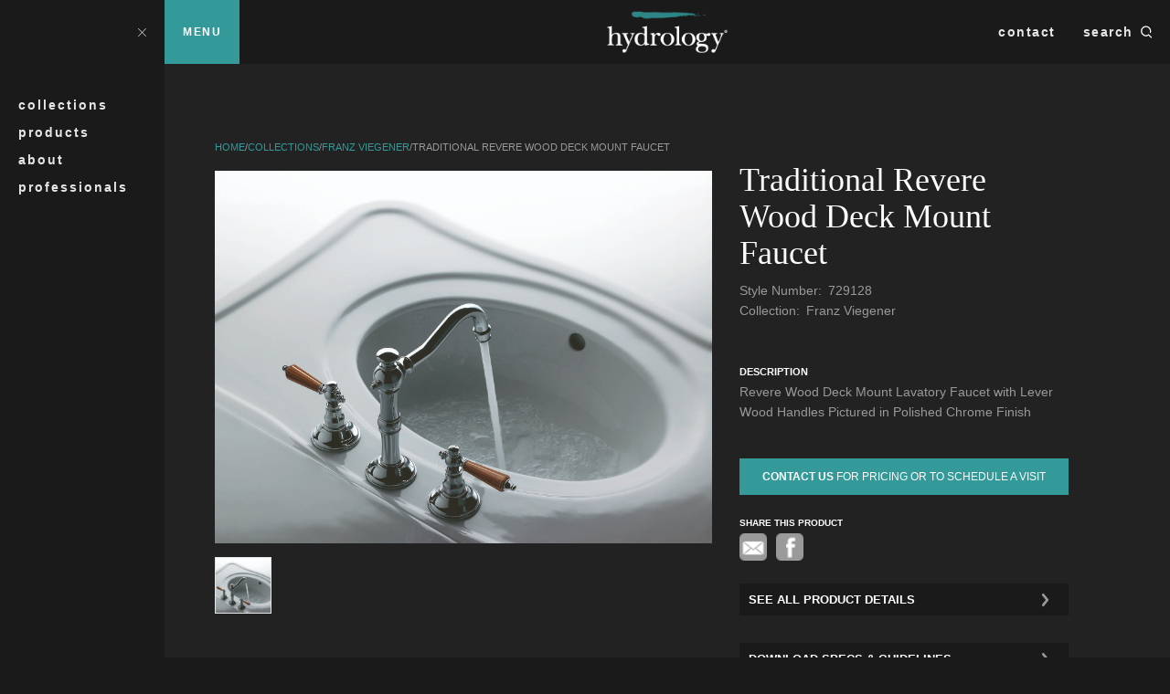

--- FILE ---
content_type: text/html; charset=utf-8
request_url: https://hydrologychicago.com/collections/franz-viegener/traditional-revere-wood-deck-mount-faucet
body_size: 8179
content:

<!DOCTYPE html>
<!--[if IE 8]><html class="no-js lt-ie9" lang="en"> <![endif]-->
<!--[if gt IE 8]><!--> <html class="l-html no-js" lang="en"> <!--<![endif]-->
<head>
	<!-- Google Tag Manager --> 
	<script>
		(function(w,d,s,l,i){w[l]=w[l]||[];w[l].push({'gtm.start':new Date().getTime(),event:'gtm.js'});var f=d.getElementsByTagName(s)[0], j=d.createElement(s),dl=l!='dataLayer'?'&l='+l:'';j.async=true;j.src='https://www.googletagmanager.com/gtm.js?id='+i+dl;f.parentNode.insertBefore(j,f); })(window,document,'script','dataLayer','GTM-NPBMV63H');
	</script> 
	<!-- End Google Tag Manager --> 

  <meta charset="utf-8" />
<link rel="shortcut icon" href="https://hydrologychicago.com/sites/default/files/favicon_0.ico" />
<link rel="apple-touch-icon" href="https://hydrologychicago.com/sites/default/files/apple-touch-icon-152x152_1.png" />
<link rel="apple-touch-icon-precomposed" href="https://hydrologychicago.com/sites/default/files/apple-touch-icon-152x152_2.png" />
<meta name="viewport" content="width=device-width, maximum-scale = 1.0" />
<meta http-equiv="ImageToolbar" content="false" />
<meta name="description" content="Revere Wood Deck Mount Lavator" />
<meta name="generator" content="Drupal 7 (https://www.drupal.org)" />
<link rel="canonical" href="https://hydrologychicago.com/collections/franz-viegener/traditional-revere-wood-deck-mount-faucet" />
<link rel="shortlink" href="https://hydrologychicago.com/node/11888" />
  <title>Traditional Revere Wood Deck Mount Faucet | Hydrology</title>
  <!-- Facebook Pixel Code --> 
<script> !function(f,b,e,v,n,t,s){if(f.fbq)return;n=f.fbq=function(){n.callMethod? n.callMethod.apply(n,arguments):n.queue.push(arguments)};if(!f._fbq)f._fbq=n; n.push=n;n.loaded=!0;n.version='2.0';n.queue=[];t=b.createElement(e);t.async=!0; t.src=v;s=b.getElementsByTagName(e)[0];s.parentNode.insertBefore(t,s)}(window, document,'script','https://connect.facebook.net/en_US/fbevents.js'); fbq('init', '235947226976384'); fbq('track', "PageView");</script> <noscript><img height="1" width="1" style="display:none" src="https://www.facebook.com/tr?id=235947226976384&ev=PageView&noscript=1" /></noscript> 
<!-- End Facebook Pixel Code -->
  <!-- start pinterest verification -->
  <meta name="p:domain_verify" content="4be04397dfe5b56cd19e47d0902cf4f0"/>
  <!-- end pinterest verification -->
  <style>
@import url("https://hydrologychicago.com/modules/system/system.base.css?sd2fxu");
@import url("https://hydrologychicago.com/modules/system/system.messages.css?sd2fxu");
@import url("https://hydrologychicago.com/modules/system/system.theme.css?sd2fxu");
</style>
<style>
@import url("https://hydrologychicago.com/sites/all/modules/fences/field.css?sd2fxu");
@import url("https://hydrologychicago.com/modules/node/node.css?sd2fxu");
@import url("https://hydrologychicago.com/modules/search/search.css?sd2fxu");
@import url("https://hydrologychicago.com/modules/user/user.css?sd2fxu");
@import url("https://hydrologychicago.com/sites/all/modules/views/css/views.css?sd2fxu");
</style>
<style>
@import url("https://hydrologychicago.com/sites/all/modules/ctools/css/ctools.css?sd2fxu");
</style>
<style>
@import url("https://hydrologychicago.com/sites/all/themes/hydrology/css/theme.css?sd2fxu");
@import url("https://hydrologychicago.com/sites/all/themes/hydrology/bower_components/object-fit/dist/polyfill.object-fit.css?sd2fxu");
</style>
<style media="print">
@import url("https://hydrologychicago.com/sites/all/themes/hydrology/css/print.css?sd2fxu");
</style>
  <script src="https://hydrologychicago.com/sites/default/files/js/js_Pt6OpwTd6jcHLRIjrE-eSPLWMxWDkcyYrPTIrXDSON0.js"></script>
<script src="https://hydrologychicago.com/sites/default/files/js/js_onbE0n0cQY6KTDQtHO_E27UBymFC-RuqypZZ6Zxez-o.js"></script>
<script src="https://hydrologychicago.com/sites/default/files/js/js_gHk2gWJ_Qw_jU2qRiUmSl7d8oly1Cx7lQFrqcp3RXcI.js"></script>
<script src="https://hydrologychicago.com/sites/default/files/js/js_dic6_nDHxcEVr-yEhkTeDBlQZXqPvxNMk4V-rqEaS6A.js"></script>
<script src="https://www.googletagmanager.com/gtag/js?id=UA-71203767-1"></script>
<script>window.dataLayer = window.dataLayer || [];function gtag(){dataLayer.push(arguments)};gtag("js", new Date());gtag("set", "developer_id.dMDhkMT", true);gtag("config", "UA-71203767-1", {"groups":"default","anonymize_ip":true});</script>
<script src="https://hydrologychicago.com/sites/default/files/js/js_N23fS6ooC-uvOJ2j7mtuBbVQeGAvoXnACb9oAiqrOPE.js"></script>
<script src="https://hydrologychicago.com/sites/default/files/js/js_dx9Q8lnFEkCgUUt1lzQyXvkq4OwI0qQkilDSofoEsxk.js"></script>
<script>jQuery.extend(Drupal.settings, {"basePath":"\/","pathPrefix":"","setHasJsCookie":0,"ajaxPageState":{"theme":"hydrology","theme_token":"kiPovqewRX276lWZ-v1VLX_IT4SdrQmC70-o57s_chA","js":{"sites\/all\/modules\/jquery_update\/replace\/jquery\/1.12\/jquery.min.js":1,"misc\/jquery-extend-3.4.0.js":1,"misc\/jquery-html-prefilter-3.5.0-backport.js":1,"misc\/jquery.once.js":1,"misc\/drupal.js":1,"sites\/all\/modules\/jquery_update\/js\/jquery_browser.js":1,"misc\/form-single-submit.js":1,"sites\/all\/modules\/entityreference\/js\/entityreference.js":1,"sites\/all\/modules\/google_analytics\/googleanalytics.js":1,"sites\/all\/modules\/service_links\/js\/pinterest_button.js":1,"sites\/all\/modules\/service_links\/js\/facebook_share.js":1,"https:\/\/www.googletagmanager.com\/gtag\/js?id=UA-71203767-1":1,"0":1,"sites\/all\/modules\/field_group\/field_group.js":1,"sites\/all\/themes\/hydrology\/js\/vendor\/custom.modernizr.js":1,"sites\/all\/themes\/zurb-foundation\/js\/foundation.min.js":1,"sites\/all\/themes\/hydrology\/js\/vendor\/jquery.mobile.custom.min.js":1,"sites\/all\/themes\/hydrology\/js\/vendor\/foundation\/foundation.js":1,"sites\/all\/themes\/hydrology\/js\/vendor\/foundation\/foundation.abide.js":1,"sites\/all\/themes\/hydrology\/js\/vendor\/foundation\/foundation.alerts.js":1,"sites\/all\/themes\/hydrology\/js\/vendor\/foundation\/foundation.forms.js":1,"sites\/all\/themes\/hydrology\/js\/vendor\/foundation\/foundation.placeholder.js":1,"sites\/all\/themes\/hydrology\/bower_components\/clank-box\/js\/detect.js":1,"sites\/all\/themes\/hydrology\/bower_components\/masonry\/dist\/masonry.pkgd.min.js":1,"sites\/all\/themes\/hydrology\/bower_components\/isotope\/dist\/isotope.pkgd.min.js":1,"sites\/all\/themes\/hydrology\/bower_components\/isotope-packery\/packery-mode.pkgd.min.js":1,"sites\/all\/themes\/hydrology\/js\/vendor\/freetile\/jquery.freetile.min.js":1,"sites\/all\/themes\/hydrology\/bower_components\/object-fit\/dist\/polyfill.object-fit.min.js":1,"sites\/all\/themes\/hydrology\/js\/scripts.js":1},"css":{"modules\/system\/system.base.css":1,"modules\/system\/system.messages.css":1,"modules\/system\/system.theme.css":1,"modules\/field\/theme\/field.css":1,"modules\/node\/node.css":1,"modules\/search\/search.css":1,"modules\/user\/user.css":1,"sites\/all\/modules\/views\/css\/views.css":1,"sites\/all\/modules\/ctools\/css\/ctools.css":1,"sites\/all\/themes\/hydrology\/css\/theme.css":1,"sites\/all\/themes\/hydrology\/bower_components\/object-fit\/dist\/polyfill.object-fit.css":1,"sites\/all\/themes\/hydrology\/css\/print.css":1}},"ws_fs":{"type":"icon_link","app_id":"150123828484431","css":"","locale":"en_US"},"ws_pb":{"countlayout":"horizontal"},"googleanalytics":{"account":["UA-71203767-1"],"trackOutbound":1,"trackMailto":1,"trackDownload":1,"trackDownloadExtensions":"7z|aac|arc|arj|asf|asx|avi|bin|csv|doc(x|m)?|dot(x|m)?|exe|flv|gif|gz|gzip|hqx|jar|jpe?g|js|mp(2|3|4|e?g)|mov(ie)?|msi|msp|pdf|phps|png|ppt(x|m)?|pot(x|m)?|pps(x|m)?|ppam|sld(x|m)?|thmx|qtm?|ra(m|r)?|sea|sit|tar|tgz|torrent|txt|wav|wma|wmv|wpd|xls(x|m|b)?|xlt(x|m)|xlam|xml|z|zip"},"urlIsAjaxTrusted":{"\/collections\/franz-viegener\/traditional-revere-wood-deck-mount-faucet":true},"field_group":{"html-element":"full"}});</script>
  <!--[if lt IE 9]>
		<script src="http://html5shiv.googlecode.com/svn/trunk/html5.js"></script>
	<![endif]-->
		<style>
			#popup {
			    display:none;
			    position:absolute;
			    margin:0 auto;
			    top: 480px;
			    left: 50%;
			    transform: translate(-50%, -50%);
			    box-shadow: 0px 0px 50px 2px #000;
				padding: 60px;
				width: 700px;
				max-width: initial !important;
				background: #1a1a1a;
				font-family: 'Raleway', Arial, Helvetica, sans-serif;
				font-size: 15px;
				line-height: 24px;
				text-align: center;
				border: 4px solid #2a7b7b;
				z-index: 9999;
				position: absolute;
    			opacity: 1;
			}

			#popup p {
				font-family: 'Raleway', Arial, Helvetica, sans-serif;
				font-size: 15px;
				color: #fff;
				line-height: 24px;
    			font-weight: 400;
				margin-bottom: 20px;
			}

			#popup h1 {
				font-family: "Crimson Text", serif !important;
				font-size: 36px;
				line-height: 40px;
				color: #999999;
				margin-bottom: 20px;
			}

			.panel-footer {
				margin-top: 20px;
			}

			#popup .title {
				margin-bottom: 15px;
				margin-top: 15px;
			}

			#close {
				cursor: pointer;
				margin-top: 40px;
				color: #2a7b7b;
			}

			.notification-bar {
				background: #2a7b7b;
				color: #fff;
				text-align: center;
				width: 100%;
				display: block;
				position: relative;
				z-index: 9999;
				padding: 10px 10px 10px 10px;
				font-size: 14px;
				top: 70px;
				display: none;
			}

			.notification-bar a {
				color: #fff;
			}

			#close-notification {
				float: right;
			}

			@media (max-width: 767px) {
				#popup {
				    top: 380px;
					padding: 20px;
					width: 90%;
				}

				#popup h1 {
					font-size: 26px;
					line-height: 36px;
				}

				#popup p {
					font-size: 12px;
					line-height: 18px;
					margin-bottom: 10px;
				}			
			} 
		</style>
		<script src="https://ajax.googleapis.com/ajax/libs/jquery/3.4.1/jquery.min.js"></script>

</head>
<body class="l-body html not-front not-logged-in no-sidebars page-node page-node- page-node-11888 node-type-product section-collections" >
		<!-- Google Tag Manager (noscript) --> 
			<noscript><iframe src="https://www.googletagmanager.com/ns.html?id=GTM-NPBMV63H" height="0" width="0" style="display:none;visibility:hidden"></iframe></noscript>
		<!-- End Google Tag Manager (noscript) --> 

		<div id="popup" class="popup2 panel panel-primary">
	        <h1>COVID-19: Update</h1>
			<!--<p class="title"><strong>SHOWROOM</strong></p>
			
			<p>Due to COVID-19, and in the interest of keeping our employees and clients safe, our showroom will be back <strong style="color: #2a7b7b;">OPEN</strong> with social distancing measures in place on June 8th.</p>
			
			<p>Our team is available to you via video conference, email, and phone. <strong>Please call 312.832.9000 or email us at us@hydrologychicago.com</strong>.</p>
			
			<p class="title"><strong>WAREHOUSE</strong></p>
			
			<p><strong>Our Warehouse Shipping & Receiving and Pickups & Curbside Delivery will remain in full operation</strong>.</p>
			
			<p>Thank you for your cooperation during this difficult time. We appreciate the opportunity to serve you. Please stay safe.</p>
			
			<p><strong>The Hydrology Team</strong></p> -->
			<p>We missed you! Our showroom is now open with proper safety measures in place.</p>
			<p><strong style="color: #2a7b7b;">The Hydrology Team</strong></p>
            
         	<!-- Now this is the button which closes the popup-->
        	<div class="panel-footer">
            	<p><a id="close" class="btn btn-lg btn-primary">CLOSE</a></p>
        	</div>
           
    	</div>

		<div class="notification-bar"><a href="#" id="notification-bar-button">COVID-19: Update</a><a href="#" id="close-notification">X</a></div>


  <div class="skip-link">
    <a href="#main-content" class="element-invisible element-focusable">Skip to main content</a>
  </div>
    <div class="l-page sidenav_opened" role="document">
	
			<aside class="l-sidenav">
			<button class="sidenav--close_button" id="sidenav--close_button">Close</button>
			<nav class="sidenav">
				    <section class="block block-menu-block block-menu-block-1">

      
      <div class="menu-block-wrapper menu-block-1 menu-name-main-menu parent-mlid-0 menu-level-1">
  <ul class="menu"><li class="first collapsed menu-mlid-808"><a href="/collections">Collections</a></li>
<li class="collapsed menu-mlid-803"><a href="/products">Products</a></li>
<li class="collapsed menu-mlid-804"><a href="/about">About</a></li>
<li class="collapsed menu-mlid-805"><a href="/professionals">Professionals</a></li>
<li class="last leaf menu-mlid-856 show-for-small"><a href="/search">Search</a></li>
</ul></div>
  
</section>	
			</nav>
		</aside>
			 


  <header class="l-header" role="banner">		  
	  <button class="sidenav--open_button" id="sidenav--open_button">Menu</button>
	  
	   
	  	<nav class="header--logo">
			  <a href="/" rel="home" title=" Home"><img class="logo" typeof="foaf:Image" src="https://hydrologychicago.com/sites/default/files/_HY-Logo-Half-Logo-Teal_notagline_0.png" alt=" logo" title=" Home" /></a>	  	</nav> 
	  	  
	     <section class="block block-menu block-menu-menu-utility-menu header">

      
      <ul class="menu"><li class="first leaf"><a href="/contact">Contact</a></li>
<li class="last leaf hide-for-small "><a href="/search" class="search-link">Search</a></li>
</ul>  
</section>  <section class="block block-search hide-for-small block-search-form header">

        <h2 class="block-title element-invisible">Search</h2>
    
      <form action="/collections/franz-viegener/traditional-revere-wood-deck-mount-faucet" method="post" id="search-block-form" accept-charset="UTF-8"><div><div class="container-inline">
    <div class="form-item form-type-textfield form-item-search-block-form">
  <label class="element-invisible" for="edit-search-block-form--2">Search </label>
 <input title="Enter the terms you wish to search for." class="small-8 columns form-text" value="search..." type="text" id="edit-search-block-form--2" name="search_block_form" size="15" maxlength="128" />
</div>
<button class="postfix small-4 columns form-submit" id="edit-submit" name="op" value="Search" type="submit">Search</button>
<input type="hidden" name="form_build_id" value="form-h4AndthLXM4p8Z_REJpIvgEFlb6DDYbFax27PpxbXB4" />
<input type="hidden" name="form_id" value="search_block_form" />
</div>
</div></form>  
</section>	 
	 <svg class="search-icon hide-for-small" version="1.1" id="search-icon" xmlns="http://www.w3.org/2000/svg" xmlns:xlink="http://www.w3.org/1999/xlink" x="0px" y="0px" viewBox="0 0 16 17.6" enable-background="new 0 0 16 17.6" xml:space="preserve">
		<path id="icon-path" fill="none" stroke="#FFFFFF" stroke-width="1.7" stroke-linecap="round" stroke-miterlimit="10" d="M14,9.3 c0.6-2.2,0.1-4.7-1.7-6.5c-2.6-2.6-6.8-2.6-9.4,0s-2.6,6.8,0,9.4c2.3,2.3,6,2.6,8.6,0.7l0.7,0.7l3.1,3.1"></path>
	 </svg> 
  </header>


  <main class="l-main" role="main">
    <a id="main-content"></a>    
            
		    
    <section class="l-content">
	  	  
      
      <div class="product" class="ds-1col node node-product node-sticky view-mode-full clearfix">

  
    <section class="block block-easy-breadcrumb block-easy-breadcrumb-easy-breadcrumb">

      
        <div itemscope class="easy-breadcrumb" itemtype="http://data-vocabulary.org/Breadcrumb">
          <span itemprop="title"><a href="/" class="easy-breadcrumb_segment easy-breadcrumb_segment-front">Home</a></span>               <span class="easy-breadcrumb_segment-separator">/</span>
                <span itemprop="title"><a href="/collections" class="easy-breadcrumb_segment easy-breadcrumb_segment-1">Collections</a></span>               <span class="easy-breadcrumb_segment-separator">/</span>
                <span itemprop="title"><a href="/collections/franz-viegener" class="easy-breadcrumb_segment easy-breadcrumb_segment-2">Franz Viegener</a></span>               <span class="easy-breadcrumb_segment-separator">/</span>
                <span class="easy-breadcrumb_segment easy-breadcrumb_segment-title" itemprop="title">Traditional Revere Wood Deck Mount Faucet</span>            </div>
  
</section><aside class="product--gallery" id="node-product-full-group-left"><div class="gallery" id="node-product-full-group-gallery"><figure class="gallery--active_image"><img typeof="foaf:Image" src="https://hydrologychicago.com/sites/default/files/content/fields/product-photos/RevereWoodDeckMountFaucet-729128-image.jpg" width="1800" height="1351" alt="Traditional Revere Wood Deck Mount Faucet" /></figure>
	<div class="gallery--thumbnails">		
								
			<figure class="gallery--thumbnail_item" title="Traditional Revere Wood Deck Mount Faucet" src="https://hydrologychicago.com/sites/default/files/content/fields/product-photos/RevereWoodDeckMountFaucet-729128-image.jpg" style="background-image: url(https://hydrologychicago.com/sites/default/files/content/fields/product-photos/RevereWoodDeckMountFaucet-729128-image.jpg);"></figure>			
				
	</div>


	
	
	
	
	
	
	
	</div></aside><div class="product--details" id="node-product-full-group-details"><h1 class="product--title">Traditional Revere Wood Deck Mount Faucet</h1><div class="product--info"><label class="label-inline product--info_label">Style Number:&nbsp;</label>729128</div><div class="product--info"><label class="label-inline product--info_label">Collection:&nbsp;</label>Franz Viegener</div><div class="product--description"><label class="label-above product--description_label">description</label><p>Revere Wood Deck Mount Lavatory Faucet with Lever Wood Handles Pictured in Polished Chrome Finish</p>
</div><a class="product--contact_button" title="Contact us for pricing or to schedule a visit" href="/contact"><strong>Contact us</strong> for pricing or to schedule a visit</a><div class="product--share"><label class="label-above product--share_label">share this product</label><div class="service-links"><a href="mailto:?subject=Traditional%20Revere%20Wood%20Deck%20Mount%20Faucet%20from%20Hydrology&body=Traditional%20Revere%20Wood%20Deck%20Mount%20Faucet:%0D%0Ahttps://hydrologychicago.com/collections/franz-viegener/traditional-revere-wood-deck-mount-faucet" title="Email this product" class="service-links-print" rel="nofollow"><img typeof="foaf:Image" src="/sites/all/modules/service_links/images/print.png" alt="Email this product" /></a> <a href="https://pinterest.com/pin/create/button/?url=https%3A//hydrologychicago.com/collections/franz-viegener/traditional-revere-wood-deck-mount-faucet&amp;description=Revere%20Wood%20Deck%20Mount%20Lavatory%20Faucet%20with%20Lever%20Wood%20Handles%20Pictured%20in%20Polished%20Chrome%20Finish&amp;media=" class="pin-it-button service-links-pinterest-button" title="Pin It" rel="nofollow" target="_blank"><span class="element-invisible">Pinterest</span></a> <a href="https://www.facebook.com/sharer.php" title="Share this post on Facebook" class="service-links-facebook-share" rel="https://hydrologychicago.com/collections/franz-viegener/traditional-revere-wood-deck-mount-faucet" target="_blank"><span class="element-invisible">Share on Facebook</span></a></div></div><div class="product--features"><label><span>See all product details</span></label><div class="product--features_wrap"><div class="product--features_item"><label class="label-inline product--features_label">Dimensions:&nbsp;</label><div class="product--features_content">8-9/16 inch Spout Projection</div></div><div class="product--features_item"><label class="label-inline product--features_label">Materials:&nbsp;</label><div class="product--features_content">Brass, Wood</div></div><div class="product--features_item"><label class="label-inline product--features_label">Finishes:&nbsp;</label><div class="product--features_content">Polished Chrome, Brushed Nickel PVD, Polished Nickel PVD, Polished Gold PVD, Rose Gold PVD, Brushed Gold PVD, Satin Black PVD, Unlacquered Polished Brass</div></div><div class="product--features_item"><label class="label-inline product--features_label">Style:&nbsp;</label><div class="product--features_content">Traditional</div></div><div class="product--features_item"><label class="label-inline product--features_label">Type:&nbsp;</label><div class="product--features_content">Bathroom Faucets</div></div><div class="product--features_item"><label class="label-inline product--features_label">Product Features:&nbsp;</label><div class="product--features_content"><p>Deck Mounted<br />8cc Widespread<br />Lever Wooden Handles<br />Brass Valve Bodies<br />Quarter Turn Ceramic Cartridges<br />Flexible S.S. Connectors With Sediment Screens<br />Pop-up Drain With Lift Rod And Tailpiece<br />Stationary Spout With Recessed Aerator<br />For 8 inch Or 16 inch Centers<br />8-9/16 inch Spout Reach</p>
</div></div></div></div><div class="product--features"><label><span>Download Specs &amp; Guidelines</span></label><div class="product--features_wrap"><span class="file"><img class="file-icon" alt="PDF icon" title="application/pdf" src="/modules/file/icons/application-pdf.png" /> <a href="https://hydrologychicago.com/sites/default/files/content/fields/product_specifications/RevereWoodDeckMountFaucet-729128-specsheet.pdf" type="application/pdf; length=177837">RevereWoodDeckMountFaucet-729128-specsheet.pdf</a></span></div></div></div></div>

  
  
    </section>    
  </main>
  
 		  <footer class="l-footer" role="contentinfo">	           
			    <section class="block block-block footer--logo_mobile block-block-10">

      
      <figure class="footer--logo">
 <img class="footer--logo_img" alt="Hydrology | Water Rediscovered" src="/sites/all/themes/hydrology/images/logo-footer.png"/>
</figure>  
</section>  <section class="block block-block footer--block block-block-5">

        <h2 class="block-title">Hydrology</h2>
    
      <p><a href="http://goo.gl/maps/p5DGuovM3ZS2">435 N. LaSalle Street</a></p>
<p><a href="http://goo.gl/maps/p5DGuovM3ZS2">Chicago, Illinois 60654</a></p>
  
</section>  <section class="block block-block footer--block block-block-6">

        <h2 class="block-title">Store Hours</h2>
    
      <p>Monday - Friday: 9am - 5pm</p>
<p>Appointment Required</p>
  
</section>  <section class="block block-block footer--block block-block-7">

        <h2 class="block-title">Contact Us</h2>
    
      <p>T <a href="tel:3128329000">312.832.9000</a></p>
<p>E <a href="mailto:us@hydrologychicago.com">us@hydrologychicago.com</a></p>
<p>F 312.832.9001</p>
  
</section>  <section class="block block-block footer--block block-block-8">

        <h2 class="block-title">Follow Us</h2>
    
      <ul class="follow--list"><li class="follow--item"><a class="follow--link" href="http://www.houzz.com/pro/hydrology/hydrology" title="Hydrology Chicago on Houzz"><img alt="Houzz Icon" class="follow--img" src="/sites/all/themes/hydrology/images/icon-houzz.png" /></a></li>
<li class="follow--item"><a class="follow--link" href="https://www.pinterest.com/hydrologybath/" title="Hydrology on Pintrist"><img alt="Pintrist Icon" class="follow--img" src="/sites/all/themes/hydrology/images/icon-footer-pintrist.png" /></a></li>
<li class="follow--item"><a class="follow--link" href="https://www.facebook.com/HydrologyChicago" title="Hydrology on Facebook"><img alt="Facebook Icon" class="follow--img" src="/sites/all/themes/hydrology/images/icon-footer-facebook.png" /></a></li>
</ul>  
</section>  <section class="block block-block footer--right_group block-block-9">

      
      
	<figure class="footer--logo">
		<img class="footer--logo_img" alt="Hydrology | Water Rediscovered" src="/sites/all/themes/hydrology/images/logo-footer.png">
	</figure>
	
	<nav class="footer--links">
		<a class="footer--link" alt="Privacy Policy" href="/privacy-policy">Privacy Policy</a>
		<span class="footer--pipe">|</span>
		<a class="footer--link" alt="Site Map" href="/site-map">Site Map</a>
	</nav>
	
	<p class="footer--copyright" role="contentinfo">Copyright Hydrology. All rights reserved.</p>
  
</section>    
	  </footer>
	 
</div>
<!-- Start of HubSpot Embed Code -->
<script type="text/javascript" id="hs-script-loader" async defer src="//js.hs-scripts.com/5867185.js"></script>
<!-- End of HubSpot Embed Code -->
      <script>
    (function ($, Drupal, window, document, undefined) {
      $(document).foundation();
    })(jQuery, Drupal, this, this.document);
  </script>
  <script type="text/javascript" src="https://cdnjs.cloudflare.com/ajax/libs/picturefill/2.3.1/picturefill.min.js"></script>
  <!--[if lt IE 9]>
    <script type="text/javascript" src="/sites/all/themes/hydrology/js/vendor/respond/respond.min.js"></script>
	<![endif]-->
</body>
<script>

	//alert(getCookie('hideAnnouncement'));
	/*
    function deleteCookie(name) { setCookie(name, '', -1); }

    function setCookie(name, value, days) {
        var d = new Date;
        d.setTime(d.getTime() + 24*60*60*1000*days);
        document.cookie = name + "=" + value + ";path=/;expires=" + d.toGMTString();
    }

    function getCookie(name) {
        var v = document.cookie.match('(^|;) ?' + name + '=([^;]*)(;|$)');
        return v ? v[2] : null;
    }


	$(document).ready(function () {
	   	if (getCookie('hidePopup') === 'true') {
			// do nothing
		} else {
			$("#popup").hide().fadeIn(1000);
		}
	});


    $('#close-notification').click(function(){
        $(".notification-bar").hide();
        setCookie('hideAnnouncement', true, 1);
    });

    $('#notification-bar-button').click(function(){
       $("#popup").hide().fadeIn(1000);
    });

    if (getCookie('hideAnnouncement') === 'true') {
        $('.notification-bar').css('display', 'none');
    } else {
        $('.notification-bar').css('display', 'block');
    }





	// Click close to hide popup forever
	$("#close").on("click", function (e) {
	     e.preventDefault();
	     $("#popup").fadeOut(500);
		 setCookie('hidePopup', true, 1);
	});
	*/

</script>
</html>

?>

--- FILE ---
content_type: text/css
request_url: https://hydrologychicago.com/sites/all/themes/hydrology/css/theme.css?sd2fxu
body_size: 154483
content:
/*! normalize.css v3.0.2 | MIT License | git.io/normalize */
/**
 * 1. Set default font family to sans-serif.
 * 2. Prevent iOS text size adjust after orientation change, without disabling
 *    user zoom.
 */
/* line 9, ../scss/vendor/normalize/_normalize.scss */
html {
  font-family: sans-serif;
  /* 1 */
  -ms-text-size-adjust: 100%;
  /* 2 */
  -webkit-text-size-adjust: 100%;
  /* 2 */
}

/**
 * Remove default margin.
 */
/* line 19, ../scss/vendor/normalize/_normalize.scss */
body {
  margin: 0;
}

/* HTML5 display definitions
   ========================================================================== */
/**
 * Correct `block` display not defined for any HTML5 element in IE 8/9.
 * Correct `block` display not defined for `details` or `summary` in IE 10/11
 * and Firefox.
 * Correct `block` display not defined for `main` in IE 11.
 */
/* line 33, ../scss/vendor/normalize/_normalize.scss */
article,
aside,
details,
figcaption,
figure,
footer,
header,
hgroup,
main,
menu,
nav,
section,
summary {
  display: block;
}

/**
 * 1. Correct `inline-block` display not defined in IE 8/9.
 * 2. Normalize vertical alignment of `progress` in Chrome, Firefox, and Opera.
 */
/* line 54, ../scss/vendor/normalize/_normalize.scss */
audio,
canvas,
progress,
video {
  display: inline-block;
  /* 1 */
  vertical-align: baseline;
  /* 2 */
}

/**
 * Prevent modern browsers from displaying `audio` without controls.
 * Remove excess height in iOS 5 devices.
 */
/* line 67, ../scss/vendor/normalize/_normalize.scss */
audio:not([controls]) {
  display: none;
  height: 0;
}

/**
 * Address `[hidden]` styling not present in IE 8/9/10.
 * Hide the `template` element in IE 8/9/11, Safari, and Firefox < 22.
 */
/* line 77, ../scss/vendor/normalize/_normalize.scss */
[hidden],
template {
  display: none;
}

/* Links
   ========================================================================== */
/**
 * Remove the gray background color from active links in IE 10.
 */
/* line 89, ../scss/vendor/normalize/_normalize.scss */
a {
  background-color: transparent;
}

/**
 * Improve readability when focused and also mouse hovered in all browsers.
 */
/* line 97, ../scss/vendor/normalize/_normalize.scss */
a:active,
a:hover {
  outline: 0;
}

/* Text-level semantics
   ========================================================================== */
/**
 * Address styling not present in IE 8/9/10/11, Safari, and Chrome.
 */
/* line 109, ../scss/vendor/normalize/_normalize.scss */
abbr[title] {
  border-bottom: 1px dotted;
}

/**
 * Address style set to `bolder` in Firefox 4+, Safari, and Chrome.
 */
/* line 117, ../scss/vendor/normalize/_normalize.scss */
b,
strong {
  font-weight: bold;
}

/**
 * Address styling not present in Safari and Chrome.
 */
/* line 126, ../scss/vendor/normalize/_normalize.scss */
dfn {
  font-style: italic;
}

/**
 * Address variable `h1` font-size and margin within `section` and `article`
 * contexts in Firefox 4+, Safari, and Chrome.
 */
/* line 135, ../scss/vendor/normalize/_normalize.scss */
h1 {
  font-size: 2em;
  margin: 0.67em 0;
}

/**
 * Address styling not present in IE 8/9.
 */
/* line 144, ../scss/vendor/normalize/_normalize.scss */
mark {
  background: #ff0;
  color: #000;
}

/**
 * Address inconsistent and variable font size in all browsers.
 */
/* line 153, ../scss/vendor/normalize/_normalize.scss */
small {
  font-size: 80%;
}

/**
 * Prevent `sub` and `sup` affecting `line-height` in all browsers.
 */
/* line 161, ../scss/vendor/normalize/_normalize.scss */
sub,
sup {
  font-size: 75%;
  line-height: 0;
  position: relative;
  vertical-align: baseline;
}

/* line 169, ../scss/vendor/normalize/_normalize.scss */
sup {
  top: -0.5em;
}

/* line 173, ../scss/vendor/normalize/_normalize.scss */
sub {
  bottom: -0.25em;
}

/* Embedded content
   ========================================================================== */
/**
 * Remove border when inside `a` element in IE 8/9/10.
 */
/* line 184, ../scss/vendor/normalize/_normalize.scss */
img {
  border: 0;
}

/**
 * Correct overflow not hidden in IE 9/10/11.
 */
/* line 192, ../scss/vendor/normalize/_normalize.scss */
svg:not(:root) {
  overflow: hidden;
}

/* Grouping content
   ========================================================================== */
/**
 * Address margin not present in IE 8/9 and Safari.
 */
/* line 203, ../scss/vendor/normalize/_normalize.scss */
figure {
  margin: 1em 40px;
}

/**
 * Address differences between Firefox and other browsers.
 */
/* line 211, ../scss/vendor/normalize/_normalize.scss */
hr {
  -moz-box-sizing: content-box;
  box-sizing: content-box;
  height: 0;
}

/**
 * Contain overflow in all browsers.
 */
/* line 221, ../scss/vendor/normalize/_normalize.scss */
pre {
  overflow: auto;
}

/**
 * Address odd `em`-unit font size rendering in all browsers.
 */
/* line 229, ../scss/vendor/normalize/_normalize.scss */
code,
kbd,
pre,
samp {
  font-family: monospace, monospace;
  font-size: 1em;
}

/* Forms
   ========================================================================== */
/**
 * Known limitation: by default, Chrome and Safari on OS X allow very limited
 * styling of `select`, unless a `border` property is set.
 */
/**
 * 1. Correct color not being inherited.
 *    Known issue: affects color of disabled elements.
 * 2. Correct font properties not being inherited.
 * 3. Address margins set differently in Firefox 4+, Safari, and Chrome.
 */
/* line 252, ../scss/vendor/normalize/_normalize.scss */
button,
input,
optgroup,
select,
textarea {
  color: inherit;
  /* 1 */
  font: inherit;
  /* 2 */
  margin: 0;
  /* 3 */
}

/**
 * Address `overflow` set to `hidden` in IE 8/9/10/11.
 */
/* line 266, ../scss/vendor/normalize/_normalize.scss */
button {
  overflow: visible;
}

/**
 * Address inconsistent `text-transform` inheritance for `button` and `select`.
 * All other form control elements do not inherit `text-transform` values.
 * Correct `button` style inheritance in Firefox, IE 8/9/10/11, and Opera.
 * Correct `select` style inheritance in Firefox.
 */
/* line 277, ../scss/vendor/normalize/_normalize.scss */
button,
select {
  text-transform: none;
}

/**
 * 1. Avoid the WebKit bug in Android 4.0.* where (2) destroys native `audio`
 *    and `video` controls.
 * 2. Correct inability to style clickable `input` types in iOS.
 * 3. Improve usability and consistency of cursor style between image-type
 *    `input` and others.
 */
/* line 290, ../scss/vendor/normalize/_normalize.scss */
button,
html input[type="button"],
input[type="reset"],
input[type="submit"] {
  -webkit-appearance: button;
  /* 2 */
  cursor: pointer;
  /* 3 */
}

/**
 * Re-set default cursor for disabled elements.
 */
/* line 302, ../scss/vendor/normalize/_normalize.scss */
button[disabled],
html input[disabled] {
  cursor: default;
}

/**
 * Remove inner padding and border in Firefox 4+.
 */
/* line 311, ../scss/vendor/normalize/_normalize.scss */
button::-moz-focus-inner,
input::-moz-focus-inner {
  border: 0;
  padding: 0;
}

/**
 * Address Firefox 4+ setting `line-height` on `input` using `!important` in
 * the UA stylesheet.
 */
/* line 322, ../scss/vendor/normalize/_normalize.scss */
input {
  line-height: normal;
}

/**
 * It's recommended that you don't attempt to style these elements.
 * Firefox's implementation doesn't respect box-sizing, padding, or width.
 *
 * 1. Address box sizing set to `content-box` in IE 8/9/10.
 * 2. Remove excess padding in IE 8/9/10.
 */
/* line 334, ../scss/vendor/normalize/_normalize.scss */
input[type="checkbox"],
input[type="radio"] {
  box-sizing: border-box;
  /* 1 */
  padding: 0;
  /* 2 */
}

/**
 * Fix the cursor style for Chrome's increment/decrement buttons. For certain
 * `font-size` values of the `input`, it causes the cursor style of the
 * decrement button to change from `default` to `text`.
 */
/* line 346, ../scss/vendor/normalize/_normalize.scss */
input[type="number"]::-webkit-inner-spin-button,
input[type="number"]::-webkit-outer-spin-button {
  height: auto;
}

/**
 * 1. Address `appearance` set to `searchfield` in Safari and Chrome.
 * 2. Address `box-sizing` set to `border-box` in Safari and Chrome
 *    (include `-moz` to future-proof).
 */
/* line 357, ../scss/vendor/normalize/_normalize.scss */
input[type="search"] {
  -webkit-appearance: textfield;
  /* 1 */
  -moz-box-sizing: content-box;
  -webkit-box-sizing: content-box;
  /* 2 */
  box-sizing: content-box;
}

/**
 * Remove inner padding and search cancel button in Safari and Chrome on OS X.
 * Safari (but not Chrome) clips the cancel button when the search input has
 * padding (and `textfield` appearance).
 */
/* line 370, ../scss/vendor/normalize/_normalize.scss */
input[type="search"]::-webkit-search-cancel-button,
input[type="search"]::-webkit-search-decoration {
  -webkit-appearance: none;
}

/**
 * Define consistent border, margin, and padding.
 */
/* line 379, ../scss/vendor/normalize/_normalize.scss */
fieldset {
  border: 1px solid #c0c0c0;
  margin: 0 2px;
  padding: 0.35em 0.625em 0.75em;
}

/**
 * 1. Correct `color` not being inherited in IE 8/9/10/11.
 * 2. Remove padding so people aren't caught out if they zero out fieldsets.
 */
/* line 390, ../scss/vendor/normalize/_normalize.scss */
legend {
  border: 0;
  /* 1 */
  padding: 0;
  /* 2 */
}

/**
 * Remove default vertical scrollbar in IE 8/9/10/11.
 */
/* line 399, ../scss/vendor/normalize/_normalize.scss */
textarea {
  overflow: auto;
}

/**
 * Don't inherit the `font-weight` (applied by a rule above).
 * NOTE: the default cannot safely be changed in Chrome and Safari on OS X.
 */
/* line 408, ../scss/vendor/normalize/_normalize.scss */
optgroup {
  font-weight: bold;
}

/* Tables
   ========================================================================== */
/**
 * Remove most spacing between table cells.
 */
/* line 419, ../scss/vendor/normalize/_normalize.scss */
table {
  border-collapse: collapse;
  border-spacing: 0;
}

/* line 424, ../scss/vendor/normalize/_normalize.scss */
td,
th {
  padding: 0;
}

/*
//
/// Notable updates

// v15.1
	- Added the ability to include font-weight in adjust-font($size, $line-height, $weight : false)
// v15.0
	- Created a list of new classes that made a few mixins depreciated:
		- display-flex(), enabled_3d, disable_user_select, font_smoothing, disable-tap-highlihgt
// v14.0
	- Added the ability to use %'s within the position() mixin
// v13.0 
	- Removed Font_Smoothing() from Font_style() because it is now added to the html in clank_reset
	- Converted Font_style to fontStyle, with added properties and variation on order
	- Added box mixin
// v12.0
	 - Removed rem_calc(), due to incompatibility with Zurb Foundation.
	 - Removed respond-to(), use variables and breakat() instead.
// v10.2 
	- Fixed the Keyframes mixin to support more browsers and actually work.
// v9.0  
	- Respond-to() and all Breakat() mixins now use the rem_calc() to output rems instead of pixels.
	- Removed vendor(). Look at the compass library for replacement mixins.
	- Removed the zurb emCalc() in favor of rem().
	- Removed transparency() in favor of compass' opacity().
	- Updated rem() to support the 'auto' value.
	- Updated font_style() to use rem().
// v8.1  
	- Removed the font_size() and line_height() functions. Use rem() instead.



/*
//
/// Mixin definitions */
/*
//
/// Shorthand to create a box in rem values */
/*
//
/// Shorthand to quickly output position values with rem units in mind */
/*
//
/// Allows you to quickly adjust the font-size and line-height in a single line. */
/*
//
/// Allows you to use a single line for a property that needs a fallback */
/*
//
/// Outputs square dimensions on a unit */
/*
//
/// Removes any unit from a number */
/*
//
/// Outputs all prefixes for the flex properties */
/*
//
/// Allows you to control how an image or video is rendered */
/*
//
/// Outputs given property and value in rem with a pixel fallback. 
/// This mixin assumes that root is set to 62.5% */
/*
//
/// Quickly output basic font styling properties */
/*
//
/// Allows you to quickly write a custom media querys 
///
/// @todo: They should produce em values for the breakpoints */
/*
//
/// Allows for quick use of keyframes */
/*
//
/// Allows for quick use of the animation style */
/*
//
/// Depreciated functions */
/*
//
/// Stretches the element to fit it's parent exactly */
/* line 10, ../bower_components/clank-box/scss/_clank_classes.scss */
.bg-img, .sidenav a, .bg-image, .node-product.view-mode-teaser, .masonry-bg_img, .masonry-overlay, .masonry-overlay:before, .popup--container, .page--masthead:before, .page--masthead_picture, .page--masthead_picture img, .page--video:before {
  position: absolute;
  top: 0;
  right: 0;
  bottom: 0;
  left: 0;
  height: 100%;
  width: 100%;
}

/*
//
/// An element that is usually used as a top-level layout container */
/* line 26, ../bower_components/clank-box/scss/_clank_classes.scss */
.home {
  float: left;
  width: 100%;
  max-width: 100%;
  position: relative;
  height: auto;
}

/*
//
/// An elemenet that is usually used for layout purposes and to act as a wrapper */
/* line 40, ../bower_components/clank-box/scss/_clank_classes.scss */
.sidenav li, .hero-image, .product {
  float: left;
  width: 100%;
  position: relative;
}

/*
//
/// An element that behaves like a full width row */
/* line 51, ../bower_components/clank-box/scss/_clank_classes.scss */
.sidenav .menu .menu li, .product--features, .product--features > label, .product--features_wrap, .product .file, .product--features_item, .product--related, .product--related_link, .gallery, .gallery--thumbnails, .beautyshot, .top-view, .top-view .view-content, .home--product, .home--top_products, .home--bot_products, .page--masthead {
  float: left;
  clear: both;
  width: 100%;
  display: table;
  position: relative;
  box-sizing: border-box;
}

/*
//
/// A container element with the most basic of properties for a column */
/* line 66, ../bower_components/clank-box/scss/_clank_classes.scss */
.contact--left, .contact--right {
  float: left;
  display: table;
  box-sizing: border-box;
}

/*
//
/// A common method to vertically center an element */
/* line 78, ../bower_components/clank-box/scss/_clank_classes.scss */
.block-menu-menu-utility-menu .menu, #search-block-form > div {
  display: table-cell;
  vertical-align: middle;
}

/*
//
/// Centers elements vertically and horizontally with transforms */
/* line 89, ../bower_components/clank-box/scss/_clank_classes.scss */
.page_headline:before, .home--stamped_headline_copy:before {
  position: absolute;
  -moz-transform: translateX(-50%);
  -ms-transform: translateX(-50%);
  -webkit-transform: translateX(-50%);
  transform: translateX(-50%);
  left: 50%;
}

/* line 95, ../bower_components/clank-box/scss/_clank_classes.scss */
.sidenav .expanded.active-trail > a:before {
  position: absolute;
  -moz-transform: translateY(-50%);
  -ms-transform: translateY(-50%);
  -webkit-transform: translateY(-50%);
  transform: translateY(-50%);
  top: 50%;
}

/* line 101, ../bower_components/clank-box/scss/_clank_classes.scss */
.header--logo, .masonry-text, .home--stamped_headline_copy, .page--video iframe, .page--play_button {
  position: absolute;
  top: 50%;
  left: 50%;
  -moz-transform: translate(-50%, -50%);
  -ms-transform: translate(-50%, -50%);
  -webkit-transform: translate(-50%, -50%);
  transform: translate(-50%, -50%);
}

/*
//
/// Shorthand for default styles of having a background image */
/* line 114, ../bower_components/clank-box/scss/_clank_classes.scss */
.bg-image {
  background-repeat: no-repeat;
  background-position: top center;
  background-size: cover;
}

/*
//
/// Shorthand for default inline list styling */
/* line 126, ../bower_components/clank-box/scss/_clank_classes.scss */
.sidenav li {
  float: left;
  display: inline-block;
  list-style: none;
}

/*
//
/// Shorthand for default list container styling */
/*
//
/// Disable the default focus on click */
/* line 151, ../bower_components/clank-box/scss/_clank_classes.scss */
.form-submit:focus, .button-group .button:focus, #user-login .form-submit:focus, .sidenav--open_button:focus, .item-list .pager-load-more a:focus, .product--contact_button:focus, .sidenav--close_button:focus, .form-textarea:focus, .pagination-centered .item-list a:focus {
  outline: none;
}

/*
//
/// Disables the tap highlight functionality used on mobile devices */
/*
//
/// This can sometimes be a quick fix for rendering issues */
/*
//
/// This applies font-smoothing styles to an element */
/* line 184, ../bower_components/clank-box/scss/_clank_classes.scss */
html, body {
  -webkit-font-smoothing: antialiased;
  -moz-osx-font-smoothing: grayscale;
}

/*
//
/// This removes the ability to highlight an item */
/* line 195, ../bower_components/clank-box/scss/_clank_classes.scss */
.form-submit, .button-group .button, #user-login .form-submit, .sidenav--open_button, .item-list .pager-load-more a, .product--contact_button, .sidenav--close_button {
  user-select: none;
  -moz-user-select: none;
  -webkit-user-select: none;
  -o-user-select: none;
  -ms-user-select: none;
  -webkit-tap-highlight-color: transparent;
}

/*
//
/// Default values for all flexbox properties */
/* line 211, ../bower_components/clank-box/scss/_clank_classes.scss */
.section-site-map .menu-block-2 > .menu {
  display: -webkit-box;
  display: -moz-box;
  display: -ms-flexbox;
  display: -webkit-flex;
  display: flex;
}

/*
//
/// Recent Updates 

v3.0
	- Added a box-sizing:border-box; rule.
v2.0 
	- Removed font-size:62.5% on html. This is not goot for every site
	- Added font smoothing to html as default
	- Conveted .menu to ul
	- Added object to the video and image style




/*
//
/// Elements */
/* line 28, ../bower_components/clank-box/scss/_clank_reset.scss */
body {
  float: left;
  width: 100%;
  max-width: 100%;
  position: relative;
  height: auto;
  margin: 0;
  padding: 0;
}

/* line 38, ../bower_components/clank-box/scss/_clank_reset.scss */
p {
  margin: 0 0 15px;
}
/* line 41, ../bower_components/clank-box/scss/_clank_reset.scss */
p:last-child {
  margin-bottom: 0;
}

/* line 46, ../bower_components/clank-box/scss/_clank_reset.scss */
a {
  text-decoration: none;
}

/* line 50, ../bower_components/clank-box/scss/_clank_reset.scss */
video, img, object {
  max-width: 100%;
  height: auto;
}

/* line 55, ../bower_components/clank-box/scss/_clank_reset.scss */
ul {
  margin: 0;
  padding: 0;
  display: table;
  list-style: none outside none;
}

/* line 62, ../bower_components/clank-box/scss/_clank_reset.scss */
div, article, section, table, header, footer, main {
  box-sizing: border-box;
}

/*
//
/// This is where we can declare any theme variable and classes */
/* line 71, ../scss/theme/_variables.scss */
.page--copy {
  max-width: 700px;
  max-width: 70rem;
  min-width: 450px;
  min-width: 45rem;
  width: 100%;
}
@media only screen and (max-width: 750px) {
  /* line 71, ../scss/theme/_variables.scss */
  .page--copy {
    max-width: 90%;
    min-width: 0;
  }
}

/* line 84, ../scss/theme/_variables.scss */
.l-admin {
  max-width: 1200px;
  max-width: 120rem;
  width: 100%;
  display: table;
  margin: auto;
}
@media only screen and (max-width: 1333px) {
  /* line 84, ../scss/theme/_variables.scss */
  .l-admin {
    max-width: 90%;
  }
}

/* line 96, ../scss/theme/_variables.scss */
.page--container, .contact, .page-search .l-content, .section-site-map .block-menu-block {
  width: 100%;
  box-sizing: border-box;
  padding: 0 8%;
  display: table;
  margin: 0;
  padding-top: 110px;
  padding-top: 11rem;
  padding-bottom: 110px;
  padding-bottom: 11rem;
}
@media only screen and (max-width: 750px) {
  /* line 96, ../scss/theme/_variables.scss */
  .page--container, .contact, .page-search .l-content, .section-site-map .block-menu-block {
    width: 90%;
    padding-left: 0;
    padding-right: 0;
    margin: auto;
  }
}

/* line 115, ../scss/theme/_variables.scss */
.form-submit, .button-group .button, #user-login .form-submit, .sidenav--open_button, .item-list .pager-load-more a, .product--contact_button {
  font-family: "Raleway", sans-serif;
  font-weight: 500;
  font-size: 12px;
  font-size: 1.2rem;
  line-height: 20px;
  line-height: 2rem;
  color: #999999;
  -moz-transition: background-color 0.3s ease-out;
  -o-transition: background-color 0.3s ease-out;
  -webkit-transition: background-color 0.3s ease-out;
  transition: background-color 0.3s ease-out;
  background-color: transparent;
  padding: 10px 25px;
  padding: 1rem 2.5rem;
  text-transform: uppercase;
  display: block;
  outline: none;
  box-shadow: none;
  border: none;
}
/* line 127, ../scss/theme/_variables.scss */
.form-submit:active, .button-group .button:active, #user-login .form-submit:active, .sidenav--open_button:active, .item-list .pager-load-more a:active, .product--contact_button:active, .active.form-submit, .button-group .active.button, #user-login .active.form-submit, .active.sidenav--open_button, .sidenav_opened .sidenav--open_button, .item-list .pager-load-more a.active, .active.product--contact_button {
  background-color: #222222;
  color: #339999;
}
/* line 133, ../scss/theme/_variables.scss */
.form-submit, .button-group .teal.button, #user-login .form-submit, .teal.sidenav--open_button, .item-list .pager-load-more a, .product--contact_button {
  background-color: #339999;
  color: white;
}

/* line 138, ../scss/theme/_variables.scss */
.no-touch .form-submit:hover, .no-touch .button-group .button:hover, .button-group .no-touch .button:hover, .no-touch #user-login .form-submit:hover, #user-login .no-touch .form-submit:hover, .no-touch .sidenav--open_button:hover, .no-touch .item-list .pager-load-more a:hover, .item-list .pager-load-more .no-touch a:hover, .no-touch .product--contact_button:hover {
  -moz-transition: background-color 0.15s ease-out;
  -o-transition: background-color 0.15s ease-out;
  -webkit-transition: background-color 0.15s ease-out;
  transition: background-color 0.15s ease-out;
  background-color: #222222;
}

/* line 142, ../scss/theme/_variables.scss */
.no-touch .form-submit:hover, .no-touch .button-group .teal.button:hover, .button-group .no-touch .teal.button:hover, .no-touch #user-login .form-submit:hover, #user-login .no-touch .form-submit:hover, .no-touch .teal.sidenav--open_button:hover, .no-touch .item-list .pager-load-more a:hover, .item-list .pager-load-more .no-touch a:hover, .no-touch .product--contact_button:hover {
  background-color: rgba(51, 153, 153, 0.75);
}

/* line 148, ../scss/theme/_variables.scss */
.masonry-text a, .search_result--links a {
  font-family: "Raleway", sans-serif;
  font-weight: 800;
  font-size: 10px;
  font-size: 1rem;
  line-height: 20px;
  line-height: 2rem;
  color: #339999;
  text-transform: uppercase;
  letter-spacing: 1px;
  letter-spacing: 0.1rem;
}

/* line 153, ../scss/theme/_variables.scss */
.webform-client-form label, .contact .block-title {
  font-family: "Raleway", sans-serif;
  font-weight: 900;
  font-size: 12px;
  font-size: 1.2rem;
  line-height: 15px;
  line-height: 1.5rem;
  color: #e4e5e6;
  text-transform: uppercase;
}

/* line 159, ../scss/theme/_variables.scss */
.beautyshot, .featured-view, .top-view .view-content {
  padding: 0px 10px;
  padding: 0rem 1rem;
}

/* line 265, ../scss/vendor/foundation/foundation/components/_global.scss */
meta.foundation-mq-small {
  font-family: "only screen and (min-width: 750px)";
  width: 750;
}

/* line 270, ../scss/vendor/foundation/foundation/components/_global.scss */
meta.foundation-mq-medium {
  font-family: "only screen and (min-width:1024px)";
  width: 1024;
}

/* line 275, ../scss/vendor/foundation/foundation/components/_global.scss */
meta.foundation-mq-large {
  font-family: "only screen and (min-width:1440px)";
  width: 1440;
}

/* line 291, ../scss/vendor/foundation/foundation/components/_global.scss */
*,
*:before,
*:after {
  -moz-box-sizing: border-box;
  -webkit-box-sizing: border-box;
  box-sizing: border-box;
}

/* line 297, ../scss/vendor/foundation/foundation/components/_global.scss */
html,
body {
  font-size: 62.5%;
}

/* line 301, ../scss/vendor/foundation/foundation/components/_global.scss */
body {
  background: #fff;
  color: #222;
  padding: 0;
  margin: 0;
  font-family: "Helvetica Neue", "Helvetica", Helvetica, Arial, sans-serif;
  font-weight: normal;
  font-style: normal;
  line-height: 1;
  position: relative;
  cursor: default;
}

/* line 314, ../scss/vendor/foundation/foundation/components/_global.scss */
a:hover {
  cursor: pointer;
}

/* line 317, ../scss/vendor/foundation/foundation/components/_global.scss */
img,
object,
embed {
  max-width: 100%;
  height: auto;
}

/* line 321, ../scss/vendor/foundation/foundation/components/_global.scss */
object,
embed {
  height: 100%;
}

/* line 323, ../scss/vendor/foundation/foundation/components/_global.scss */
img {
  -ms-interpolation-mode: bicubic;
}

/* line 327, ../scss/vendor/foundation/foundation/components/_global.scss */
#map_canvas img,
#map_canvas embed,
#map_canvas object,
.map_canvas img,
.map_canvas embed,
.map_canvas object {
  max-width: none !important;
}

/* line 334, ../scss/vendor/foundation/foundation/components/_global.scss */
.left {
  float: left !important;
}

/* line 335, ../scss/vendor/foundation/foundation/components/_global.scss */
.right {
  float: right !important;
}

/* line 336, ../scss/vendor/foundation/foundation/components/_global.scss */
.text-left {
  text-align: left !important;
}

/* line 337, ../scss/vendor/foundation/foundation/components/_global.scss */
.text-right {
  text-align: right !important;
}

/* line 338, ../scss/vendor/foundation/foundation/components/_global.scss */
.text-center {
  text-align: center !important;
}

/* line 339, ../scss/vendor/foundation/foundation/components/_global.scss */
.text-justify {
  text-align: justify !important;
}

/* line 340, ../scss/vendor/foundation/foundation/components/_global.scss */
.hide {
  display: none;
}

/* line 346, ../scss/vendor/foundation/foundation/components/_global.scss */
.antialiased {
  -webkit-font-smoothing: antialiased;
}

/* line 349, ../scss/vendor/foundation/foundation/components/_global.scss */
img {
  display: inline-block;
  vertical-align: middle;
}

/* line 359, ../scss/vendor/foundation/foundation/components/_global.scss */
textarea {
  height: auto;
  min-height: 50px;
}

/* line 362, ../scss/vendor/foundation/foundation/components/_global.scss */
select {
  width: 100%;
}

/* Grid HTML Classes */
/* line 116, ../scss/vendor/foundation/foundation/components/_grid.scss */
.row {
  width: 100%;
  margin-left: auto;
  margin-right: auto;
  margin-top: 0;
  margin-bottom: 0;
  max-width: 100%;
  *zoom: 1;
}
/* line 121, ../scss/vendor/foundation/foundation/components/_global.scss */
.row:before, .row:after {
  content: " ";
  display: table;
}
/* line 122, ../scss/vendor/foundation/foundation/components/_global.scss */
.row:after {
  clear: both;
}
/* line 120, ../scss/vendor/foundation/foundation/components/_grid.scss */
.row.collapse > .column,
.row.collapse > .columns {
  position: relative;
  padding-left: 0;
  padding-right: 0;
  float: left;
}
/* line 123, ../scss/vendor/foundation/foundation/components/_grid.scss */
.row.collapse .row {
  margin-left: 0;
  margin-right: 0;
}
/* line 126, ../scss/vendor/foundation/foundation/components/_grid.scss */
.row .row {
  width: auto;
  margin-left: -0.9375em;
  margin-right: -0.9375em;
  margin-top: 0;
  margin-bottom: 0;
  max-width: none;
  *zoom: 1;
}
/* line 121, ../scss/vendor/foundation/foundation/components/_global.scss */
.row .row:before, .row .row:after {
  content: " ";
  display: table;
}
/* line 122, ../scss/vendor/foundation/foundation/components/_global.scss */
.row .row:after {
  clear: both;
}
/* line 127, ../scss/vendor/foundation/foundation/components/_grid.scss */
.row .row.collapse {
  width: auto;
  margin: 0;
  max-width: none;
  *zoom: 1;
}
/* line 121, ../scss/vendor/foundation/foundation/components/_global.scss */
.row .row.collapse:before, .row .row.collapse:after {
  content: " ";
  display: table;
}
/* line 122, ../scss/vendor/foundation/foundation/components/_global.scss */
.row .row.collapse:after {
  clear: both;
}

/* line 131, ../scss/vendor/foundation/foundation/components/_grid.scss */
.column,
.columns {
  position: relative;
  padding-left: 0.9375em;
  padding-right: 0.9375em;
  width: 100%;
  float: left;
}

@media only screen {
  /* line 136, ../scss/vendor/foundation/foundation/components/_grid.scss */
  .column,
  .columns {
    position: relative;
    padding-left: 0.9375em;
    padding-right: 0.9375em;
    float: left;
  }

  /* line 140, ../scss/vendor/foundation/foundation/components/_grid.scss */
  .small-1 {
    position: relative;
    width: 8.33333%;
  }

  /* line 140, ../scss/vendor/foundation/foundation/components/_grid.scss */
  .small-2 {
    position: relative;
    width: 16.66667%;
  }

  /* line 140, ../scss/vendor/foundation/foundation/components/_grid.scss */
  .small-3 {
    position: relative;
    width: 25%;
  }

  /* line 140, ../scss/vendor/foundation/foundation/components/_grid.scss */
  .small-4 {
    position: relative;
    width: 33.33333%;
  }

  /* line 140, ../scss/vendor/foundation/foundation/components/_grid.scss */
  .small-5 {
    position: relative;
    width: 41.66667%;
  }

  /* line 140, ../scss/vendor/foundation/foundation/components/_grid.scss */
  .small-6 {
    position: relative;
    width: 50%;
  }

  /* line 140, ../scss/vendor/foundation/foundation/components/_grid.scss */
  .small-7 {
    position: relative;
    width: 58.33333%;
  }

  /* line 140, ../scss/vendor/foundation/foundation/components/_grid.scss */
  .small-8 {
    position: relative;
    width: 66.66667%;
  }

  /* line 140, ../scss/vendor/foundation/foundation/components/_grid.scss */
  .small-9 {
    position: relative;
    width: 75%;
  }

  /* line 140, ../scss/vendor/foundation/foundation/components/_grid.scss */
  .small-10 {
    position: relative;
    width: 83.33333%;
  }

  /* line 140, ../scss/vendor/foundation/foundation/components/_grid.scss */
  .small-11 {
    position: relative;
    width: 91.66667%;
  }

  /* line 140, ../scss/vendor/foundation/foundation/components/_grid.scss */
  .small-12 {
    position: relative;
    width: 100%;
  }

  /* line 144, ../scss/vendor/foundation/foundation/components/_grid.scss */
  .small-offset-0 {
    position: relative;
    margin-left: 0%;
  }

  /* line 144, ../scss/vendor/foundation/foundation/components/_grid.scss */
  .small-offset-1 {
    position: relative;
    margin-left: 8.33333%;
  }

  /* line 144, ../scss/vendor/foundation/foundation/components/_grid.scss */
  .small-offset-2 {
    position: relative;
    margin-left: 16.66667%;
  }

  /* line 144, ../scss/vendor/foundation/foundation/components/_grid.scss */
  .small-offset-3 {
    position: relative;
    margin-left: 25%;
  }

  /* line 144, ../scss/vendor/foundation/foundation/components/_grid.scss */
  .small-offset-4 {
    position: relative;
    margin-left: 33.33333%;
  }

  /* line 144, ../scss/vendor/foundation/foundation/components/_grid.scss */
  .small-offset-5 {
    position: relative;
    margin-left: 41.66667%;
  }

  /* line 144, ../scss/vendor/foundation/foundation/components/_grid.scss */
  .small-offset-6 {
    position: relative;
    margin-left: 50%;
  }

  /* line 144, ../scss/vendor/foundation/foundation/components/_grid.scss */
  .small-offset-7 {
    position: relative;
    margin-left: 58.33333%;
  }

  /* line 144, ../scss/vendor/foundation/foundation/components/_grid.scss */
  .small-offset-8 {
    position: relative;
    margin-left: 66.66667%;
  }

  /* line 144, ../scss/vendor/foundation/foundation/components/_grid.scss */
  .small-offset-9 {
    position: relative;
    margin-left: 75%;
  }

  /* line 144, ../scss/vendor/foundation/foundation/components/_grid.scss */
  .small-offset-10 {
    position: relative;
    margin-left: 83.33333%;
  }

  /* line 147, ../scss/vendor/foundation/foundation/components/_grid.scss */
  [class*="column"] + [class*="column"]:last-child {
    float: right;
  }

  /* line 148, ../scss/vendor/foundation/foundation/components/_grid.scss */
  [class*="column"] + [class*="column"].end {
    float: left;
  }

  /* line 150, ../scss/vendor/foundation/foundation/components/_grid.scss */
  .column.small-centered,
  .columns.small-centered {
    position: relative;
    margin-left: auto;
    margin-right: auto;
    float: none !important;
  }
}
/* Styles for screens that are atleast 768px; */
@media only screen and (min-width: 750px) {
  /* line 158, ../scss/vendor/foundation/foundation/components/_grid.scss */
  .large-1 {
    position: relative;
    width: 8.33333%;
  }

  /* line 158, ../scss/vendor/foundation/foundation/components/_grid.scss */
  .large-2 {
    position: relative;
    width: 16.66667%;
  }

  /* line 158, ../scss/vendor/foundation/foundation/components/_grid.scss */
  .large-3 {
    position: relative;
    width: 25%;
  }

  /* line 158, ../scss/vendor/foundation/foundation/components/_grid.scss */
  .large-4 {
    position: relative;
    width: 33.33333%;
  }

  /* line 158, ../scss/vendor/foundation/foundation/components/_grid.scss */
  .large-5 {
    position: relative;
    width: 41.66667%;
  }

  /* line 158, ../scss/vendor/foundation/foundation/components/_grid.scss */
  .large-6 {
    position: relative;
    width: 50%;
  }

  /* line 158, ../scss/vendor/foundation/foundation/components/_grid.scss */
  .large-7 {
    position: relative;
    width: 58.33333%;
  }

  /* line 158, ../scss/vendor/foundation/foundation/components/_grid.scss */
  .large-8 {
    position: relative;
    width: 66.66667%;
  }

  /* line 158, ../scss/vendor/foundation/foundation/components/_grid.scss */
  .large-9 {
    position: relative;
    width: 75%;
  }

  /* line 158, ../scss/vendor/foundation/foundation/components/_grid.scss */
  .large-10 {
    position: relative;
    width: 83.33333%;
  }

  /* line 158, ../scss/vendor/foundation/foundation/components/_grid.scss */
  .large-11 {
    position: relative;
    width: 91.66667%;
  }

  /* line 158, ../scss/vendor/foundation/foundation/components/_grid.scss */
  .large-12 {
    position: relative;
    width: 100%;
  }

  /* line 162, ../scss/vendor/foundation/foundation/components/_grid.scss */
  .row .large-offset-0 {
    position: relative;
    margin-left: 0%;
  }

  /* line 162, ../scss/vendor/foundation/foundation/components/_grid.scss */
  .row .large-offset-1 {
    position: relative;
    margin-left: 8.33333%;
  }

  /* line 162, ../scss/vendor/foundation/foundation/components/_grid.scss */
  .row .large-offset-2 {
    position: relative;
    margin-left: 16.66667%;
  }

  /* line 162, ../scss/vendor/foundation/foundation/components/_grid.scss */
  .row .large-offset-3 {
    position: relative;
    margin-left: 25%;
  }

  /* line 162, ../scss/vendor/foundation/foundation/components/_grid.scss */
  .row .large-offset-4 {
    position: relative;
    margin-left: 33.33333%;
  }

  /* line 162, ../scss/vendor/foundation/foundation/components/_grid.scss */
  .row .large-offset-5 {
    position: relative;
    margin-left: 41.66667%;
  }

  /* line 162, ../scss/vendor/foundation/foundation/components/_grid.scss */
  .row .large-offset-6 {
    position: relative;
    margin-left: 50%;
  }

  /* line 162, ../scss/vendor/foundation/foundation/components/_grid.scss */
  .row .large-offset-7 {
    position: relative;
    margin-left: 58.33333%;
  }

  /* line 162, ../scss/vendor/foundation/foundation/components/_grid.scss */
  .row .large-offset-8 {
    position: relative;
    margin-left: 66.66667%;
  }

  /* line 162, ../scss/vendor/foundation/foundation/components/_grid.scss */
  .row .large-offset-9 {
    position: relative;
    margin-left: 75%;
  }

  /* line 162, ../scss/vendor/foundation/foundation/components/_grid.scss */
  .row .large-offset-10 {
    position: relative;
    margin-left: 83.33333%;
  }

  /* line 162, ../scss/vendor/foundation/foundation/components/_grid.scss */
  .row .large-offset-11 {
    position: relative;
    margin-left: 91.66667%;
  }

  /* line 166, ../scss/vendor/foundation/foundation/components/_grid.scss */
  .push-1 {
    position: relative;
    left: 8.33333%;
    right: auto;
  }

  /* line 167, ../scss/vendor/foundation/foundation/components/_grid.scss */
  .pull-1 {
    position: relative;
    right: 8.33333%;
    left: auto;
  }

  /* line 166, ../scss/vendor/foundation/foundation/components/_grid.scss */
  .push-2 {
    position: relative;
    left: 16.66667%;
    right: auto;
  }

  /* line 167, ../scss/vendor/foundation/foundation/components/_grid.scss */
  .pull-2 {
    position: relative;
    right: 16.66667%;
    left: auto;
  }

  /* line 166, ../scss/vendor/foundation/foundation/components/_grid.scss */
  .push-3 {
    position: relative;
    left: 25%;
    right: auto;
  }

  /* line 167, ../scss/vendor/foundation/foundation/components/_grid.scss */
  .pull-3 {
    position: relative;
    right: 25%;
    left: auto;
  }

  /* line 166, ../scss/vendor/foundation/foundation/components/_grid.scss */
  .push-4 {
    position: relative;
    left: 33.33333%;
    right: auto;
  }

  /* line 167, ../scss/vendor/foundation/foundation/components/_grid.scss */
  .pull-4 {
    position: relative;
    right: 33.33333%;
    left: auto;
  }

  /* line 166, ../scss/vendor/foundation/foundation/components/_grid.scss */
  .push-5 {
    position: relative;
    left: 41.66667%;
    right: auto;
  }

  /* line 167, ../scss/vendor/foundation/foundation/components/_grid.scss */
  .pull-5 {
    position: relative;
    right: 41.66667%;
    left: auto;
  }

  /* line 166, ../scss/vendor/foundation/foundation/components/_grid.scss */
  .push-6 {
    position: relative;
    left: 50%;
    right: auto;
  }

  /* line 167, ../scss/vendor/foundation/foundation/components/_grid.scss */
  .pull-6 {
    position: relative;
    right: 50%;
    left: auto;
  }

  /* line 166, ../scss/vendor/foundation/foundation/components/_grid.scss */
  .push-7 {
    position: relative;
    left: 58.33333%;
    right: auto;
  }

  /* line 167, ../scss/vendor/foundation/foundation/components/_grid.scss */
  .pull-7 {
    position: relative;
    right: 58.33333%;
    left: auto;
  }

  /* line 166, ../scss/vendor/foundation/foundation/components/_grid.scss */
  .push-8 {
    position: relative;
    left: 66.66667%;
    right: auto;
  }

  /* line 167, ../scss/vendor/foundation/foundation/components/_grid.scss */
  .pull-8 {
    position: relative;
    right: 66.66667%;
    left: auto;
  }

  /* line 166, ../scss/vendor/foundation/foundation/components/_grid.scss */
  .push-9 {
    position: relative;
    left: 75%;
    right: auto;
  }

  /* line 167, ../scss/vendor/foundation/foundation/components/_grid.scss */
  .pull-9 {
    position: relative;
    right: 75%;
    left: auto;
  }

  /* line 166, ../scss/vendor/foundation/foundation/components/_grid.scss */
  .push-10 {
    position: relative;
    left: 83.33333%;
    right: auto;
  }

  /* line 167, ../scss/vendor/foundation/foundation/components/_grid.scss */
  .pull-10 {
    position: relative;
    right: 83.33333%;
    left: auto;
  }

  /* line 166, ../scss/vendor/foundation/foundation/components/_grid.scss */
  .push-11 {
    position: relative;
    left: 91.66667%;
    right: auto;
  }

  /* line 167, ../scss/vendor/foundation/foundation/components/_grid.scss */
  .pull-11 {
    position: relative;
    right: 91.66667%;
    left: auto;
  }

  /* line 170, ../scss/vendor/foundation/foundation/components/_grid.scss */
  .column.large-centered,
  .columns.large-centered {
    position: relative;
    margin-left: auto;
    margin-right: auto;
    float: none !important;
  }

  /* line 173, ../scss/vendor/foundation/foundation/components/_grid.scss */
  .column.large-uncentered,
  .columns.large-uncentered {
    margin-left: 0;
    margin-right: 0;
    float: left !important;
  }

  /* line 180, ../scss/vendor/foundation/foundation/components/_grid.scss */
  .column.large-uncentered.opposite,
  .columns.large-uncentered.opposite {
    float: right !important;
  }
}
/* Foundation Visibility HTML Classes */
/* line 9, ../scss/vendor/foundation/foundation/components/_visibility.scss */
.show-for-small,
.show-for-medium-down,
.show-for-large-down {
  display: inherit !important;
}

/* line 13, ../scss/vendor/foundation/foundation/components/_visibility.scss */
.show-for-medium,
.show-for-medium-up,
.show-for-large,
.show-for-large-up,
.show-for-xlarge {
  display: none !important;
}

/* line 19, ../scss/vendor/foundation/foundation/components/_visibility.scss */
.hide-for-medium,
.hide-for-medium-up,
.hide-for-large,
.hide-for-large-up,
.hide-for-xlarge {
  display: inherit !important;
}

/* line 25, ../scss/vendor/foundation/foundation/components/_visibility.scss */
.hide-for-small,
.hide-for-medium-down,
.hide-for-large-down {
  display: none !important;
}

/* Specific visilbity for tables */
/* line 31, ../scss/vendor/foundation/foundation/components/_visibility.scss */
table.show-for-small, table.show-for-medium-down, table.show-for-large-down, table.hide-for-medium, table.hide-for-medium-up, table.hide-for-large, table.hide-for-large-up, table.hide-for-xlarge {
  display: table;
}

/* line 41, ../scss/vendor/foundation/foundation/components/_visibility.scss */
thead.show-for-small, thead.show-for-medium-down, thead.show-for-large-down, thead.hide-for-medium, thead.hide-for-medium-up, thead.hide-for-large, thead.hide-for-large-up, thead.hide-for-xlarge {
  display: table-header-group !important;
}

/* line 51, ../scss/vendor/foundation/foundation/components/_visibility.scss */
tbody.show-for-small, tbody.show-for-medium-down, tbody.show-for-large-down, tbody.hide-for-medium, tbody.hide-for-medium-up, tbody.hide-for-large, tbody.hide-for-large-up, tbody.hide-for-xlarge {
  display: table-row-group !important;
}

/* line 61, ../scss/vendor/foundation/foundation/components/_visibility.scss */
tr.show-for-small, tr.show-for-medium-down, tr.show-for-large-down, tr.hide-for-medium, tr.hide-for-medium-up, tr.hide-for-large, tr.hide-for-large-up, tr.hide-for-xlarge {
  display: table-row !important;
}

/* line 72, ../scss/vendor/foundation/foundation/components/_visibility.scss */
td.show-for-small, td.show-for-medium-down, td.show-for-large-down, td.hide-for-medium, td.hide-for-medium-up, td.hide-for-large, td.hide-for-large-up, td.hide-for-xlarge,
th.show-for-small,
th.show-for-medium-down,
th.show-for-large-down,
th.hide-for-medium,
th.hide-for-medium-up,
th.hide-for-large,
th.hide-for-large-up,
th.hide-for-xlarge {
  display: table-cell !important;
}

/* Medium Displays: 768px - 1279px */
@media only screen and (min-width: 750px) {
  /* line 84, ../scss/vendor/foundation/foundation/components/_visibility.scss */
  .show-for-medium,
  .show-for-medium-up {
    display: inherit !important;
  }

  /* line 87, ../scss/vendor/foundation/foundation/components/_visibility.scss */
  .show-for-small {
    display: none !important;
  }

  /* line 89, ../scss/vendor/foundation/foundation/components/_visibility.scss */
  .hide-for-small {
    display: inherit !important;
  }

  /* line 91, ../scss/vendor/foundation/foundation/components/_visibility.scss */
  .hide-for-medium,
  .hide-for-medium-up {
    display: none !important;
  }

  /* Specific visilbity for tables */
  /* line 96, ../scss/vendor/foundation/foundation/components/_visibility.scss */
  table.show-for-medium, table.show-for-medium-up, table.hide-for-small {
    display: table;
  }

  /* line 101, ../scss/vendor/foundation/foundation/components/_visibility.scss */
  thead.show-for-medium, thead.show-for-medium-up, thead.hide-for-small {
    display: table-header-group !important;
  }

  /* line 106, ../scss/vendor/foundation/foundation/components/_visibility.scss */
  tbody.show-for-medium, tbody.show-for-medium-up, tbody.hide-for-small {
    display: table-row-group !important;
  }

  /* line 111, ../scss/vendor/foundation/foundation/components/_visibility.scss */
  tr.show-for-medium, tr.show-for-medium-up, tr.hide-for-small {
    display: table-row !important;
  }

  /* line 117, ../scss/vendor/foundation/foundation/components/_visibility.scss */
  td.show-for-medium, td.show-for-medium-up, td.hide-for-small,
  th.show-for-medium,
  th.show-for-medium-up,
  th.hide-for-small {
    display: table-cell !important;
  }
}
/* Large Displays: 1280px - 1440px */
@media only screen and (min-width: 1024px) {
  /* line 125, ../scss/vendor/foundation/foundation/components/_visibility.scss */
  .show-for-large,
  .show-for-large-up {
    display: inherit !important;
  }

  /* line 128, ../scss/vendor/foundation/foundation/components/_visibility.scss */
  .show-for-medium,
  .show-for-medium-down {
    display: none !important;
  }

  /* line 131, ../scss/vendor/foundation/foundation/components/_visibility.scss */
  .hide-for-medium,
  .hide-for-medium-down {
    display: inherit !important;
  }

  /* line 134, ../scss/vendor/foundation/foundation/components/_visibility.scss */
  .hide-for-large,
  .hide-for-large-up {
    display: none !important;
  }

  /* Specific visilbity for tables */
  /* line 139, ../scss/vendor/foundation/foundation/components/_visibility.scss */
  table.show-for-large, table.show-for-large-up, table.hide-for-medium, table.hide-for-medium-down {
    display: table;
  }

  /* line 145, ../scss/vendor/foundation/foundation/components/_visibility.scss */
  thead.show-for-large, thead.show-for-large-up, thead.hide-for-medium, thead.hide-for-medium-down {
    display: table-header-group !important;
  }

  /* line 151, ../scss/vendor/foundation/foundation/components/_visibility.scss */
  tbody.show-for-large, tbody.show-for-large-up, tbody.hide-for-medium, tbody.hide-for-medium-down {
    display: table-row-group !important;
  }

  /* line 157, ../scss/vendor/foundation/foundation/components/_visibility.scss */
  tr.show-for-large, tr.show-for-large-up, tr.hide-for-medium, tr.hide-for-medium-down {
    display: table-row !important;
  }

  /* line 164, ../scss/vendor/foundation/foundation/components/_visibility.scss */
  td.show-for-large, td.show-for-large-up, td.hide-for-medium, td.hide-for-medium-down,
  th.show-for-large,
  th.show-for-large-up,
  th.hide-for-medium,
  th.hide-for-medium-down {
    display: table-cell !important;
  }
}
/* X-Large Displays: 1400px and up */
@media only screen and (min-width: 1440px) {
  /* line 173, ../scss/vendor/foundation/foundation/components/_visibility.scss */
  .show-for-xlarge {
    display: inherit !important;
  }

  /* line 175, ../scss/vendor/foundation/foundation/components/_visibility.scss */
  .show-for-large,
  .show-for-large-down {
    display: none !important;
  }

  /* line 178, ../scss/vendor/foundation/foundation/components/_visibility.scss */
  .hide-for-large,
  .hide-for-large-down {
    display: inherit !important;
  }

  /* line 181, ../scss/vendor/foundation/foundation/components/_visibility.scss */
  .hide-for-xlarge {
    display: none !important;
  }

  /* Specific visilbity for tables */
  /* line 185, ../scss/vendor/foundation/foundation/components/_visibility.scss */
  table.show-for-xlarge, table.hide-for-large, table.hide-for-large-down {
    display: table;
  }

  /* line 190, ../scss/vendor/foundation/foundation/components/_visibility.scss */
  thead.show-for-xlarge, thead.hide-for-large, thead.hide-for-large-down {
    display: table-header-group !important;
  }

  /* line 195, ../scss/vendor/foundation/foundation/components/_visibility.scss */
  tbody.show-for-xlarge, tbody.hide-for-large, tbody.hide-for-large-down {
    display: table-row-group !important;
  }

  /* line 200, ../scss/vendor/foundation/foundation/components/_visibility.scss */
  tr.show-for-xlarge, tr.hide-for-large, tr.hide-for-large-down {
    display: table-row !important;
  }

  /* line 206, ../scss/vendor/foundation/foundation/components/_visibility.scss */
  td.show-for-xlarge, td.hide-for-large, td.hide-for-large-down,
  th.show-for-xlarge,
  th.hide-for-large,
  th.hide-for-large-down {
    display: table-cell !important;
  }
}
/* Orientation targeting */
/* line 214, ../scss/vendor/foundation/foundation/components/_visibility.scss */
.show-for-landscape,
.hide-for-portrait {
  display: inherit !important;
}

/* line 216, ../scss/vendor/foundation/foundation/components/_visibility.scss */
.hide-for-landscape,
.show-for-portrait {
  display: none !important;
}

/* Specific visilbity for tables */
/* line 221, ../scss/vendor/foundation/foundation/components/_visibility.scss */
table.hide-for-landscape, table.show-for-portrait {
  display: table;
}

/* line 225, ../scss/vendor/foundation/foundation/components/_visibility.scss */
thead.hide-for-landscape, thead.show-for-portrait {
  display: table-header-group !important;
}

/* line 229, ../scss/vendor/foundation/foundation/components/_visibility.scss */
tbody.hide-for-landscape, tbody.show-for-portrait {
  display: table-row-group !important;
}

/* line 233, ../scss/vendor/foundation/foundation/components/_visibility.scss */
tr.hide-for-landscape, tr.show-for-portrait {
  display: table-row !important;
}

/* line 238, ../scss/vendor/foundation/foundation/components/_visibility.scss */
td.hide-for-landscape, td.show-for-portrait,
th.hide-for-landscape,
th.show-for-portrait {
  display: table-cell !important;
}

@media only screen and (orientation: landscape) {
  /* line 243, ../scss/vendor/foundation/foundation/components/_visibility.scss */
  .show-for-landscape,
  .hide-for-portrait {
    display: inherit !important;
  }

  /* line 245, ../scss/vendor/foundation/foundation/components/_visibility.scss */
  .hide-for-landscape,
  .show-for-portrait {
    display: none !important;
  }

  /* Specific visilbity for tables */
  /* line 250, ../scss/vendor/foundation/foundation/components/_visibility.scss */
  table.show-for-landscape, table.hide-for-portrait {
    display: table;
  }

  /* line 254, ../scss/vendor/foundation/foundation/components/_visibility.scss */
  thead.show-for-landscape, thead.hide-for-portrait {
    display: table-header-group !important;
  }

  /* line 258, ../scss/vendor/foundation/foundation/components/_visibility.scss */
  tbody.show-for-landscape, tbody.hide-for-portrait {
    display: table-row-group !important;
  }

  /* line 262, ../scss/vendor/foundation/foundation/components/_visibility.scss */
  tr.show-for-landscape, tr.hide-for-portrait {
    display: table-row !important;
  }

  /* line 267, ../scss/vendor/foundation/foundation/components/_visibility.scss */
  td.show-for-landscape, td.hide-for-portrait,
  th.show-for-landscape,
  th.hide-for-portrait {
    display: table-cell !important;
  }
}
@media only screen and (orientation: portrait) {
  /* line 273, ../scss/vendor/foundation/foundation/components/_visibility.scss */
  .show-for-portrait,
  .hide-for-landscape {
    display: inherit !important;
  }

  /* line 275, ../scss/vendor/foundation/foundation/components/_visibility.scss */
  .hide-for-portrait,
  .show-for-landscape {
    display: none !important;
  }

  /* Specific visilbity for tables */
  /* line 280, ../scss/vendor/foundation/foundation/components/_visibility.scss */
  table.show-for-portrait, table.hide-for-landscape {
    display: table;
  }

  /* line 284, ../scss/vendor/foundation/foundation/components/_visibility.scss */
  thead.show-for-portrait, thead.hide-for-landscape {
    display: table-header-group !important;
  }

  /* line 288, ../scss/vendor/foundation/foundation/components/_visibility.scss */
  tbody.show-for-portrait, tbody.hide-for-landscape {
    display: table-row-group !important;
  }

  /* line 292, ../scss/vendor/foundation/foundation/components/_visibility.scss */
  tr.show-for-portrait, tr.hide-for-landscape {
    display: table-row !important;
  }

  /* line 297, ../scss/vendor/foundation/foundation/components/_visibility.scss */
  td.show-for-portrait, td.hide-for-landscape,
  th.show-for-portrait,
  th.hide-for-landscape {
    display: table-cell !important;
  }
}
/* Touch-enabled device targeting */
/* line 303, ../scss/vendor/foundation/foundation/components/_visibility.scss */
.show-for-touch {
  display: none !important;
}

/* line 304, ../scss/vendor/foundation/foundation/components/_visibility.scss */
.hide-for-touch {
  display: inherit !important;
}

/* line 305, ../scss/vendor/foundation/foundation/components/_visibility.scss */
.touch .show-for-touch {
  display: inherit !important;
}

/* line 306, ../scss/vendor/foundation/foundation/components/_visibility.scss */
.touch .hide-for-touch {
  display: none !important;
}

/* Specific visilbity for tables */
/* line 309, ../scss/vendor/foundation/foundation/components/_visibility.scss */
table.hide-for-touch {
  display: table;
}

/* line 310, ../scss/vendor/foundation/foundation/components/_visibility.scss */
.touch table.show-for-touch {
  display: table;
}

/* line 311, ../scss/vendor/foundation/foundation/components/_visibility.scss */
thead.hide-for-touch {
  display: table-header-group !important;
}

/* line 312, ../scss/vendor/foundation/foundation/components/_visibility.scss */
.touch thead.show-for-touch {
  display: table-header-group !important;
}

/* line 313, ../scss/vendor/foundation/foundation/components/_visibility.scss */
tbody.hide-for-touch {
  display: table-row-group !important;
}

/* line 314, ../scss/vendor/foundation/foundation/components/_visibility.scss */
.touch tbody.show-for-touch {
  display: table-row-group !important;
}

/* line 315, ../scss/vendor/foundation/foundation/components/_visibility.scss */
tr.hide-for-touch {
  display: table-row !important;
}

/* line 316, ../scss/vendor/foundation/foundation/components/_visibility.scss */
.touch tr.show-for-touch {
  display: table-row !important;
}

/* line 317, ../scss/vendor/foundation/foundation/components/_visibility.scss */
td.hide-for-touch {
  display: table-cell !important;
}

/* line 318, ../scss/vendor/foundation/foundation/components/_visibility.scss */
.touch td.show-for-touch {
  display: table-cell !important;
}

/* line 319, ../scss/vendor/foundation/foundation/components/_visibility.scss */
th.hide-for-touch {
  display: table-cell !important;
}

/* line 320, ../scss/vendor/foundation/foundation/components/_visibility.scss */
.touch th.show-for-touch {
  display: table-cell !important;
}

/*
//
/// This file controls the layout structure of the entire site */
/* line 5, ../scss/theme/base/_layout.scss */
html, body {
  background-color: #1a1a1a;
  padding: 0;
  margin: 0;
  position: relative;
}

/* line 14, ../scss/theme/base/_layout.scss */
.l-body {
  overflow-x: hidden;
  /* Crazy hack for instant hiding of the nav in mobile */
}
/* line 19, ../scss/theme/base/_layout.scss */
.l-body .mobileload .l-main,
.l-body .mobileload .l-header {
  -moz-transition: ease-out 0s;
  -o-transition: ease-out 0s;
  -webkit-transition: ease-out 0s;
  transition: ease-out 0s;
}

/* line 28, ../scss/theme/base/_layout.scss */
.l-page {
  width: 100%;
  max-width: 100%;
  font-family: "Raleway", sans-serif;
  font-weight: 500;
  font-size: 15px;
  font-size: 1.5rem;
  line-height: 22px;
  line-height: 2.2rem;
  color: #999999;
}
/* line 34, ../scss/theme/base/_layout.scss */
.l-page.sidenav_opened .l-footer,
.l-page.sidenav_opened .block-search,
.l-page.sidenav_opened .l-header,
.l-page.sidenav_opened .l-main {
  width: 80%;
  width: calc(100% - 180px);
  -moz-transition-delay: 0.1s;
  -o-transition-delay: 0.1s;
  -webkit-transition-delay: 0.1s;
  transition-delay: 0.1s;
}
/* line 44, ../scss/theme/base/_layout.scss */
.l-page.video_player_enabled .l-header {
  z-index: 2;
}
/* line 48, ../scss/theme/base/_layout.scss */
.l-page.video_player_enabled .l-main {
  z-index: 3;
  width: 100%;
  max-height: 100vh;
}
@media only screen and (max-width: 750px) {
  /* line 28, ../scss/theme/base/_layout.scss */
  .l-page {
    overflow-x: hidden;
  }
  /* line 59, ../scss/theme/base/_layout.scss */
  .l-page.sidenav_opened .l-footer,
  .l-page.sidenav_opened .block-search,
  .l-page.sidenav_opened .l-header,
  .l-page.sidenav_opened .l-main {
    width: 100%;
    -moz-transform: translateX(180px);
    -ms-transform: translateX(180px);
    -webkit-transform: translateX(180px);
    transform: translateX(180px);
  }
  /* line 69, ../scss/theme/base/_layout.scss */
  .l-page.sidenav_opened.video_player_enabled .l-footer,
  .l-page.sidenav_opened.video_player_enabled .block-search,
  .l-page.sidenav_opened.video_player_enabled .l-header,
  .l-page.sidenav_opened.video_player_enabled .l-main {
    -moz-transform: translateX(0);
    -ms-transform: translateX(0);
    -webkit-transform: translateX(0);
    transform: translateX(0);
    max-height: 100vh;
  }
}

/* line 86, ../scss/theme/base/_layout.scss */
.admin-menu .l-admin {
  margin-top: 80px;
  margin-top: 8rem;
}

/* line 92, ../scss/theme/base/_layout.scss */
.l-messages {
  display: table;
  width: 100%;
}

/* line 99, ../scss/theme/base/_layout.scss */
.l-tabs {
  display: table;
}

/* line 105, ../scss/theme/base/_layout.scss */
.l-sidenav {
  position: fixed;
  top: 0;
  right: auto;
  bottom: 0;
  left: 0;
  height: 100%;
  width: 180px;
  width: 18rem;
  background-color: #1a1a1a;
  z-index: 1;
}

/* line 113, ../scss/theme/base/_layout.scss */
.admin-menu .l-sidenav {
  top: 29px;
  top: 2.9rem;
}

/* line 119, ../scss/theme/base/_layout.scss */
.l-header {
  z-index: 3;
  position: fixed;
  top: 0;
  right: 0;
  bottom: auto;
  left: auto;
  width: 100%;
  -moz-transition: width 0.75s cubic-bezier(0.165, 0.84, 0.44, 1), -moz-transform 0.75s cubic-bezier(0.165, 0.84, 0.44, 1);
  -o-transition: width 0.75s cubic-bezier(0.165, 0.84, 0.44, 1), -o-transform 0.75s cubic-bezier(0.165, 0.84, 0.44, 1);
  -webkit-transition: width 0.75s cubic-bezier(0.165, 0.84, 0.44, 1), -webkit-transform 0.75s cubic-bezier(0.165, 0.84, 0.44, 1);
  transition: width 0.75s cubic-bezier(0.165, 0.84, 0.44, 1), transform 0.75s cubic-bezier(0.165, 0.84, 0.44, 1);
  background-color: #1a1a1a;
  background-color: rgba(26, 26, 26, 0.8);
  height: 70px;
  height: 7rem;
}

/* line 128, ../scss/theme/base/_layout.scss */
.admin-menu .l-header {
  top: 29px;
  top: 2.9rem;
}

/* line 134, ../scss/theme/base/_layout.scss */
.l-main {
  float: right;
  width: 100%;
  position: relative;
  z-index: 2;
  background-color: #1a1a1a;
  min-height: 100vh;
  -moz-transition: width 0.75s cubic-bezier(0.165, 0.84, 0.44, 1), -moz-transform 0.75s cubic-bezier(0.165, 0.84, 0.44, 1);
  -o-transition: width 0.75s cubic-bezier(0.165, 0.84, 0.44, 1), -o-transform 0.75s cubic-bezier(0.165, 0.84, 0.44, 1);
  -webkit-transition: width 0.75s cubic-bezier(0.165, 0.84, 0.44, 1), -webkit-transform 0.75s cubic-bezier(0.165, 0.84, 0.44, 1);
  transition: width 0.75s cubic-bezier(0.165, 0.84, 0.44, 1), transform 0.75s cubic-bezier(0.165, 0.84, 0.44, 1);
}

/* line 143, ../scss/theme/base/_layout.scss */
.front .l-main {
  padding-bottom: 0;
}

/* line 146, ../scss/theme/base/_layout.scss */
.ios7 .l-main {
  min-height: 400px;
  min-height: 40rem;
}

/* line 153, ../scss/theme/base/_layout.scss */
.page-search .l-main,
.node-type-webform .l-main,
.node-type-page .l-main,
.node-type-product .l-main {
  background-color: #222222;
}

/* line 157, ../scss/theme/base/_layout.scss */
.page-node-5 .l-main,
.page-node-10 .l-main {
  background-color: #1a1a1a;
}

/* line 161, ../scss/theme/base/_layout.scss */
.node-type-webform .l-main {
  padding-top: 110px;
  padding-top: 11rem;
}

/* line 167, ../scss/theme/base/_layout.scss */
.l-footer {
  position: relative;
  z-index: 2;
  clear: both;
  width: 100%;
  background-color: #1a1a1a;
  border: none;
  padding: 3rem 5%;
  margin: auto;
  display: table;
  float: right;
  -moz-transition: width 0.75s cubic-bezier(0.165, 0.84, 0.44, 1), -moz-transform 0.75s cubic-bezier(0.165, 0.84, 0.44, 1);
  -o-transition: width 0.75s cubic-bezier(0.165, 0.84, 0.44, 1), -o-transform 0.75s cubic-bezier(0.165, 0.84, 0.44, 1);
  -webkit-transition: width 0.75s cubic-bezier(0.165, 0.84, 0.44, 1), -webkit-transform 0.75s cubic-bezier(0.165, 0.84, 0.44, 1);
  transition: width 0.75s cubic-bezier(0.165, 0.84, 0.44, 1), transform 0.75s cubic-bezier(0.165, 0.84, 0.44, 1);
}

/* line 3, ../scss/theme/base/_elements.scss */
*,
*:before,
*:after {
  -moz-box-sizing: border-box;
  -webkit-box-sizing: border-box;
  box-sizing: border-box;
}

/* line 14, ../scss/theme/base/_elements.scss */
div,
dl,
dt,
dd,
ul,
ol,
li,
h1,
h2,
h3,
h4,
h5,
h6,
pre,
form,
p,
blockquote,
th,
td {
  margin: 0;
  padding: 0;
  direction: ltr;
}

/* line 38, ../scss/theme/base/_elements.scss */
input:focus {
  outline: none;
}

/* line 42, ../scss/theme/base/_elements.scss */
.ajax-progress .throbber {
  background: transparent url("../images/ajax-loader.gif") no-repeat;
}

/* line 46, ../scss/theme/base/_elements.scss */
.bg-img {
  background-size: cover;
  background-position: center center;
  background-repeat: no-repeat;
  margin: 0;
  padding: 0;
}
/* line 54, ../scss/theme/base/_elements.scss */
.bg-img.top {
  background-position: center top;
}
/* line 58, ../scss/theme/base/_elements.scss */
.bg-img.bottom {
  background-position: center bottom;
}
/* line 62, ../scss/theme/base/_elements.scss */
.bg-img.top_left {
  background-position: left top;
}
/* line 66, ../scss/theme/base/_elements.scss */
.bg-img.top_right {
  background-position: right top;
}
/* line 70, ../scss/theme/base/_elements.scss */
.bg-img.center_left {
  background-position: left center;
}
/* line 74, ../scss/theme/base/_elements.scss */
.bg-img.center_right {
  background-position: right center;
}
/* line 78, ../scss/theme/base/_elements.scss */
.bg-img.bottom_left {
  background-position: left bottom;
}
/* line 82, ../scss/theme/base/_elements.scss */
.bg-img.bottom_right {
  background-position: right bottom;
}

/* line 88, ../scss/theme/base/_elements.scss */
.product--description .quote, .page--copy .quote, .contact--right .quote, .contact--copy .quote, .search_result--copy .quote,
.easy-breadcrumb .quote {
  background-image: url("../images/logo-mark.png");
  background-repeat: no-repeat;
  background-position: left 30px;
  padding: 60px 0px 40px;
  padding: 6rem 0rem 4rem;
  font-family: "Crimson Text", serif;
  font-weight: 500;
  font-size: 22px;
  font-size: 2.2rem;
  line-height: 28px;
  line-height: 2.8rem;
  color: #e4e5e6;
}
/* line 96, ../scss/theme/base/_elements.scss */
.product--description h1, .page--copy h1, .contact--right h1, .contact--copy h1, .search_result--copy h1, .contact--copy .easy-breadcrumb h1,
.easy-breadcrumb h1 {
  font-family: "Crimson Text", serif;
  font-weight: 500;
  font-size: 36px;
  font-size: 3.6rem;
  line-height: 42px;
  line-height: 4.2rem;
  color: #e4e5e6;
  margin: 0px 0px 25px;
  margin: 0rem 0rem 2.5rem;
}
/* line 101, ../scss/theme/base/_elements.scss */
.product--description h2, .page--copy h2, .contact--right h2, .contact--copy h2, .search_result--copy h2, .contact--copy .easy-breadcrumb h2,
.easy-breadcrumb h2 {
  font-family: "Raleway", sans-serif;
  font-weight: 900;
  font-size: 12px;
  font-size: 1.2rem;
  line-height: 14px;
  line-height: 1.4rem;
  color: #e4e5e6;
  text-transform: uppercase;
  margin: 30px 0px 5px;
  margin: 3rem 0rem 0.5rem;
}
/* line 106, ../scss/theme/base/_elements.scss */
.product--description h3, .page--copy h3, .contact--right h3, .contact--copy h3, .search_result--copy h3, .contact--copy .easy-breadcrumb h3,
.easy-breadcrumb h3 {
  font-family: "Raleway", sans-serif;
  font-weight: 600;
  font-size: 14px;
  font-size: 1.4rem;
  line-height: 24px;
  line-height: 2.4rem;
  color: #e4e5e6;
  text-transform: uppercase;
  margin: 40px 0px 5px;
  margin: 4rem 0rem 0.5rem;
}
/* line 111, ../scss/theme/base/_elements.scss */
.product--description div, .page--copy div, .contact--right div, .contact--copy div, .search_result--copy div, .contact--copy .easy-breadcrumb div,
.easy-breadcrumb div, .product--description p, .page--copy p, .contact--right p, .contact--copy p, .search_result--copy p, .contact--copy .easy-breadcrumb p,
.easy-breadcrumb p, .product--description li, .page--copy li, .contact--right li, .contact--copy li, .search_result--copy li, .contact--copy .easy-breadcrumb li,
.easy-breadcrumb li {
  font-family: "Raleway", sans-serif;
  font-weight: 400;
  font-size: 15px;
  font-size: 1.5rem;
  line-height: 22px;
  line-height: 2.2rem;
  color: #999999;
}
/* line 115, ../scss/theme/base/_elements.scss */
.product--description ul, .page--copy ul, .contact--right ul, .contact--copy ul, .search_result--copy ul, .contact--copy .easy-breadcrumb ul,
.easy-breadcrumb ul {
  list-style: disc outside none;
  margin-top: -10px;
  margin-top: -1rem;
  padding-left: 30px;
  padding-left: 3rem;
  margin-bottom: 20px;
  margin-bottom: 2rem;
}
/* line 122, ../scss/theme/base/_elements.scss */
.product--description li, .page--copy li, .contact--right li, .contact--copy li, .search_result--copy li, .contact--copy .easy-breadcrumb li,
.easy-breadcrumb li {
  margin-bottom: 5px;
  margin-bottom: 0.5rem;
}
/* line 126, ../scss/theme/base/_elements.scss */
.product--description p, .page--copy p, .contact--right p, .contact--copy p, .search_result--copy p, .contact--copy .easy-breadcrumb p,
.easy-breadcrumb p {
  margin-bottom: 15px;
  margin-bottom: 1.5rem;
}
/* line 130, ../scss/theme/base/_elements.scss */
.product--description a, .page--copy a, .contact--right a, .contact--copy a, .search_result--copy a, .contact--copy .easy-breadcrumb a,
.easy-breadcrumb a {
  color: #339999;
}
/* line 133, ../scss/theme/base/_elements.scss */
.product--description a:visited, .page--copy a:visited, .contact--right a:visited, .contact--copy a:visited, .search_result--copy a:visited,
.easy-breadcrumb a:visited {
  color: #339999;
}
/* line 137, ../scss/theme/base/_elements.scss */
.product--description a:active, .page--copy a:active, .contact--right a:active, .contact--copy a:active, .search_result--copy a:active,
.easy-breadcrumb a:active {
  color: #40bfbf;
}

/* line 143, ../scss/theme/base/_elements.scss */
.no-touch .product--description a:hover, .no-touch .page--copy a:hover, .no-touch .contact--right a:hover, .no-touch .contact--copy a:hover, .no-touch .search_result--copy a:hover,
.no-touch .easy-breadcrumb a:hover {
  color: #31aaaa;
}
/* line 146, ../scss/theme/base/_elements.scss */
.no-touch .product--description a:hover:active, .no-touch .page--copy a:hover:active, .no-touch .contact--right a:hover:active, .no-touch .contact--copy a:hover:active, .no-touch .search_result--copy a:hover:active,
.no-touch .easy-breadcrumb a:hover:active {
  color: #40bfbf;
}

/* line 152, ../scss/theme/base/_elements.scss */
a:visited {
  color: #339999;
}

/* line 1, ../scss/theme/base/_forms.scss */
.webform-client-form label {
  margin-bottom: 10px;
  margin-bottom: 1rem;
}

/* line 6, ../scss/theme/base/_forms.scss */
.form-required {
  display: none;
}

/* line 10, ../scss/theme/base/_forms.scss */
.form-submit {
  font-size: 11px;
  font-size: 1.1rem;
  line-height: 20px;
  line-height: 2rem;
  font-weight: 900;
  width: 100%;
}

/* line 17, ../scss/theme/base/_forms.scss */
.form-text {
  background-color: #222222;
  border: none;
  border-bottom: 1px solid #1a1a1a;
  -moz-transition: border 0.3s ease-out;
  -o-transition: border 0.3s ease-out;
  -webkit-transition: border 0.3s ease-out;
  transition: border 0.3s ease-out;
  height: 45px;
  height: 4.5rem;
  font-family: "Raleway", sans-serif;
  font-weight: 300;
  font-size: 30px;
  font-size: 3rem;
  line-height: 45px;
  line-height: 4.5rem;
  color: #999999;
  width: 100%;
}
/* line 26, ../scss/theme/base/_forms.scss */
.form-text:focus {
  -moz-transition: border 0.15s ease-out;
  -o-transition: border 0.15s ease-out;
  -webkit-transition: border 0.15s ease-out;
  transition: border 0.15s ease-out;
  border-bottom-color: #999999;
}

/* line 32, ../scss/theme/base/_forms.scss */
.form-textarea {
  background-color: #222222;
  border: 1px solid #1a1a1a;
  font-family: "Raleway", sans-serif;
  font-weight: 300;
  font-size: 18px;
  font-size: 1.8rem;
  line-height: 24px;
  line-height: 2.4rem;
  color: #999999;
  -moz-transition: border 0.3s ease-out;
  -o-transition: border 0.3s ease-out;
  -webkit-transition: border 0.3s ease-out;
  transition: border 0.3s ease-out;
  padding: 10px;
  padding: 1rem;
}
/* line 40, ../scss/theme/base/_forms.scss */
.form-textarea:focus {
  -moz-transition: border 0.15s ease-out;
  -o-transition: border 0.15s ease-out;
  -webkit-transition: border 0.15s ease-out;
  transition: border 0.15s ease-out;
  border-color: #e4e5e6;
}

/* line 46, ../scss/theme/base/_forms.scss */
.webform-component-select,
.form-type-select {
  position: relative;
  width: 393px;
  width: 39.3rem;
  margin: 20px 0px 30px;
  margin: 2rem 0rem 3rem;
  max-width: 100%;
}
/* line 53, ../scss/theme/base/_forms.scss */
.webform-component-select:before,
.form-type-select:before {
  content: '';
  background-image: url("/sites/all/themes/hydrology/images/icon-filter-arrow-hover.svg");
  background-repeat: no-repeat;
  width: 21px;
  width: 2.1rem;
  height: 12px;
  height: 1.2rem;
  top: 50%;
  right: 10px;
  right: 1rem;
  -moz-transform: translateY(-50%) scale(0.65);
  -ms-transform: translateY(-50%) scale(0.65);
  -webkit-transform: translateY(-50%) scale(0.65);
  transform: translateY(-50%) scale(0.65);
  color: #999999;
  pointer-events: none;
  position: absolute;
  z-index: 1;
  filter: progid:DXImageTransform.Microsoft.Alpha(Opacity=0);
  opacity: 0;
}
/* line 68, ../scss/theme/base/_forms.scss */
.webform-component-select:after,
.form-type-select:after {
  content: '';
  background-image: url("/sites/all/themes/hydrology/images/icon-filter-arrow.svg");
  background-repeat: no-repeat;
  width: 21px;
  width: 2.1rem;
  height: 12px;
  height: 1.2rem;
  top: 53%;
  right: 11px;
  right: 1.1rem;
  -moz-transform: translateY(-50%) scale(0.65);
  -ms-transform: translateY(-50%) scale(0.65);
  -webkit-transform: translateY(-50%) scale(0.65);
  transform: translateY(-50%) scale(0.65);
  color: #999999;
  pointer-events: none;
  position: absolute;
  z-index: 2;
  filter: progid:DXImageTransform.Microsoft.Alpha(enabled=false);
  opacity: 1;
}

/* line 86, ../scss/theme/base/_forms.scss */
.no-touch .webform-component-select:hover:after,
.no-touch .form-type-select:hover:after {
  filter: progid:DXImageTransform.Microsoft.Alpha(Opacity=0);
  opacity: 0;
}
/* line 90, ../scss/theme/base/_forms.scss */
.no-touch .webform-component-select:hover:before,
.no-touch .form-type-select:hover:before {
  filter: progid:DXImageTransform.Microsoft.Alpha(enabled=false);
  opacity: 1;
}

/* line 96, ../scss/theme/base/_forms.scss */
.form-select {
  font-family: "Raleway", sans-serif;
  font-weight: 700;
  font-size: 12px;
  font-size: 1.2rem;
  line-height: 20px;
  line-height: 2rem;
  color: #999999;
  text-transform: uppercase;
  letter-spacing: 1px;
  letter-spacing: 0.1rem;
  -moz-transition: background-color 0.3s ease-out, color 0.3s ease-out;
  -o-transition: background-color 0.3s ease-out, color 0.3s ease-out;
  -webkit-transition: background-color 0.3s ease-out, color 0.3s ease-out;
  transition: background-color 0.3s ease-out, color 0.3s ease-out;
  -moz-appearance: none;
  -webkit-appearance: none;
  border: none;
  -moz-border-radius: 0;
  -webkit-border-radius: 0;
  border-radius: 0;
  padding: 12px 35px 8px 16px;
  padding: 1.2rem 3.5rem 0.8rem 1.6rem;
  background-color: #1a1a1a;
  cursor: pointer;
}
/* line 106, ../scss/theme/base/_forms.scss */
.form-select:focus {
  outline: none;
}
/* line 111, ../scss/theme/base/_forms.scss */
.form-select::-ms-expand {
  display: none;
}

/* line 115, ../scss/theme/base/_forms.scss */
.no-touch .form-select:hover {
  background-color: #161616;
  -moz-transition: background-color 0.15s ease-out, color 0.15s ease-out;
  -o-transition: background-color 0.15s ease-out, color 0.15s ease-out;
  -webkit-transition: background-color 0.15s ease-out, color 0.15s ease-out;
  transition: background-color 0.15s ease-out, color 0.15s ease-out;
  color: #339999;
}

/* line 122, ../scss/theme/base/_forms.scss */
.firefox .form-select, .firefox .form-select:-moz-focusring, .firefox .form-select::-moz-focus-inner {
  color: transparent !important;
  text-shadow: 0 0 0 #999999 !important;
  background-image: none !important;
  border: 0;
}
/* line 131, ../scss/theme/base/_forms.scss */
.firefox .form-select:hover, .firefox .form-select:hover:-moz-focusring, .firefox .form-select:hover::-moz-focus-inner {
  text-shadow: 0 0 0 #339999 !important;
}

/* line 1, ../scss/theme/base/_print.scss */
.print-logo {
  display: none;
}

/* line 1, ../scss/theme/system/_button_group.scss */
.button-group {
  display: table;
  margin-bottom: 10px;
  margin-bottom: 1rem;
}
/* line 5, ../scss/theme/system/_button_group.scss */
.button-group li {
  display: inline-block;
}
/* line 9, ../scss/theme/system/_button_group.scss */
.button-group .button {
  margin-right: 10px;
  margin-right: 1rem;
  font-size: 16px;
  font-size: 1.6rem;
  line-height: 16px;
  line-height: 1.6rem;
}

/* line 1, ../scss/theme/system/_alerts.scss */
.alert-box {
  background-color: #a6a6a6;
  margin-bottom: 10px;
  margin-bottom: 1rem;
  padding: 15px;
  padding: 1.5rem;
  font-size: 16px;
  font-size: 1.6rem;
  line-height: 21px;
  line-height: 2.1rem;
  font-weight: 400;
  position: relative;
  color: white;
}
/* line 10, ../scss/theme/system/_alerts.scss */
.alert-box.alert {
  background-color: #ff6060;
}
/* line 14, ../scss/theme/system/_alerts.scss */
.alert-box.success {
  background-color: #00ab0f;
}
/* line 18, ../scss/theme/system/_alerts.scss */
.alert-box .close {
  color: white;
  font-weight: 300;
  position: absolute;
  top: 5px;
  top: 0.5rem;
  right: 10px;
  right: 1rem;
  bottom: auto;
  left: auto;
}
/* line 25, ../scss/theme/system/_alerts.scss */
.alert-box .no-bullet {
  list-style: none;
}
/* line 28, ../scss/theme/system/_alerts.scss */
.alert-box .no-bullet li {
  margin-bottom: 10px;
  margin-bottom: 1rem;
}
/* line 31, ../scss/theme/system/_alerts.scss */
.alert-box .no-bullet li:last-child {
  margin-bottom: 0;
}

/* line 1, ../scss/theme/system/_login.scss */
#user-login {
  display: table;
  margin: 100px auto 10px;
  margin: 10rem auto 1rem;
  max-width: 520px;
  max-width: 52rem;
  padding: 40px;
  padding: 4rem;
  background-color: #222222;
}
/* line 8, ../scss/theme/system/_login.scss */
#user-login label {
  font-family: "Raleway", sans-serif;
  font-weight: 400;
  font-size: 15px;
  font-size: 1.5rem;
  line-height: 16px;
  line-height: 1.6rem;
  color: #e4e5e6;
  text-transform: lowercase;
  letter-spacing: 1px;
  letter-spacing: 0.1rem;
  padding-bottom: 7px;
  padding-bottom: 0.7rem;
}
/* line 13, ../scss/theme/system/_login.scss */
#user-login .form-text {
  padding: 10px;
  padding: 1rem;
}
/* line 17, ../scss/theme/system/_login.scss */
#user-login .form-submit {
  width: 100%;
}
/* line 23, ../scss/theme/system/_login.scss */
#user-login .form-required {
  display: none;
}

/* line 29, ../scss/theme/system/_login.scss */
.page-user .l-main {
  padding-top: 100px;
  padding-top: 10rem;
}

/* line 2, ../scss/theme/system/_admin_menu.scss */
#admin-menu ul {
  display: block;
}

/* line 5, ../scss/theme/system/_admin_menu.scss */
#admin-menu li {
  display: none;
}

/* line 8, ../scss/theme/system/_admin_menu.scss */
#admin-menu li:first-child {
  display: block;
}

/* line 11, ../scss/theme/system/_admin_menu.scss */
#admin-menu:hover li {
  display: block;
}

/* line 14, ../scss/theme/system/_admin_menu.scss */
#admin-menu li.admin-menu-account {
  display: block;
}

@media only screen and (min-width: 768px) {
  /* line 19, ../scss/theme/system/_admin_menu.scss */
  #admin-menu li {
    display: block;
  }
}
/* line 1, ../scss/theme/system/_krumo.scss */
.krumo-child {
  text-align: left;
  margin-bottom: 0 !important;
}

/* line 6, ../scss/theme/system/_krumo.scss */
.krumo-preview,
.krumo-version,
.krumo-call,
.krumo-element,
.krumo-element em {
  color: #222;
}

/* line 14, ../scss/theme/system/_krumo.scss */
.krumo-nest {
  padding-left: 10px;
}

/* line 18, ../scss/theme/system/_krumo.scss */
.krumo-node {
  width: 100%;
}

/* line 4, ../scss/theme/components/_sidenav.scss */
.sidenav {
  overflow-y: auto;
  height: 100vh;
  filter: progid:DXImageTransform.Microsoft.Alpha(Opacity=0);
  opacity: 0;
  -moz-transition-delay: 1s;
  -o-transition-delay: 1s;
  -webkit-transition-delay: 1s;
  transition-delay: 1s;
  -moz-transition: opacity 0.25s ease-out;
  -o-transition: opacity 0.25s ease-out;
  -webkit-transition: opacity 0.25s ease-out;
  transition: opacity 0.25s ease-out;
}
/* line 13, ../scss/theme/components/_sidenav.scss */
.sidenav .block-menu-block {
  margin-top: 70px;
  margin-top: 7rem;
  padding-top: 30px;
  padding-top: 3rem;
}
/* line 20, ../scss/theme/components/_sidenav.scss */
.sidenav .menu {
  width: 100%;
}
/* line 26, ../scss/theme/components/_sidenav.scss */
.sidenav li {
  min-height: 30px;
  min-height: 3rem;
  clear: both;
}
/* line 35, ../scss/theme/components/_sidenav.scss */
.sidenav a {
  bottom: auto;
  font-family: "Raleway", sans-serif;
  font-weight: 600;
  font-size: 14px;
  font-size: 1.4rem;
  line-height: 30px;
  line-height: 3rem;
  color: #e4e5e6;
  text-transform: lowercase;
  letter-spacing: 2px;
  letter-spacing: 0.2rem;
  position: absolute;
  padding-left: 20px;
  padding-left: 2rem;
  background-color: transparent;
  -moz-transition: background-color 0.3s ease-out;
  -o-transition: background-color 0.3s ease-out;
  -webkit-transition: background-color 0.3s ease-out;
  transition: background-color 0.3s ease-out;
}
/* line 49, ../scss/theme/components/_sidenav.scss */
.sidenav .expanded.active-trail > a {
  background-color: #111;
  position: relative;
  bottom: auto;
  top: auto;
  left: auto;
  height: auto;
  width: 100%;
  display: inline-block;
}
/* line 59, ../scss/theme/components/_sidenav.scss */
.sidenav .expanded.active-trail > a:before {
  content: '';
  width: 6px;
  width: 0.6rem;
  height: 30px;
  height: 3rem;
  bottom: 0;
  left: 0;
  background-color: #339999;
}
/* line 69, ../scss/theme/components/_sidenav.scss */
.sidenav .expanded.active-trail .menu {
  display: table;
}
/* line 77, ../scss/theme/components/_sidenav.scss */
.sidenav .menu .menu {
  margin: 0;
  display: none;
}
/* line 81, ../scss/theme/components/_sidenav.scss */
.sidenav .menu .menu li {
  min-height: 22px;
  min-height: 2.2rem;
}
/* line 86, ../scss/theme/components/_sidenav.scss */
.sidenav .menu .menu a {
  font-size: 10px;
  font-size: 1rem;
  line-height: 14px;
  line-height: 1.4rem;
  padding-left: 35px;
  padding-left: 3.5rem;
  letter-spacing: 0;
  text-transform: uppercase;
  color: #bbb;
  display: table;
  padding-top: 5px;
  padding-top: 0.5rem;
  padding-bottom: 5px;
  padding-bottom: 0.5rem;
  position: relative;
}
/* line 98, ../scss/theme/components/_sidenav.scss */
.sidenav .menu .menu a.active {
  background-color: #111;
  color: #339999;
  font-weight: 900;
}

/* line 108, ../scss/theme/components/_sidenav.scss */
.no-touch .sidenav a:hover {
  -moz-transition: background-color 0.15s ease-out;
  -o-transition: background-color 0.15s ease-out;
  -webkit-transition: background-color 0.15s ease-out;
  transition: background-color 0.15s ease-out;
  background-color: #222222;
}
/* line 113, ../scss/theme/components/_sidenav.scss */
.no-touch .sidenav .expanded.active-trail > a:hover {
  background-color: #111;
}

/* line 118, ../scss/theme/components/_sidenav.scss */
.sidenav_opened .sidenav {
  filter: progid:DXImageTransform.Microsoft.Alpha(enabled=false);
  opacity: 1;
  -moz-transition: opacity 0.5s ease-out 0.15s;
  -o-transition: opacity 0.5s ease-out 0.15s;
  -webkit-transition: opacity 0.5s ease-out;
  -webkit-transition-delay: 0.15s;
  transition: opacity 0.5s ease-out 0.15s;
}

/* line 125, ../scss/theme/components/_sidenav.scss */
.sidenav--close_button {
  height: 70px;
  height: 7rem;
  border: none;
  background-color: transparent;
  background-image: url("../images/icon-close.png");
  background-repeat: no-repeat;
  background-position: center center;
  color: transparent;
  position: absolute;
  top: 0;
  right: 0;
  bottom: auto;
  left: auto;
}
/* line 137, ../scss/theme/components/_sidenav.scss */
.sidenav--close_button:focus {
  outline: none;
}

/* line 2, ../scss/theme/components/_header.scss */
.header--logo {
  display: table;
  position: absolute;
  top: 62%;
}
/* line 8, ../scss/theme/components/_header.scss */
.header--logo .logo {
  width: 470px;
  width: 47rem;
}
/* line 12, ../scss/theme/components/_header.scss */
.header--logo a {
  display: block;
}
@media only screen and (max-width: 750px) {
  /* line 17, ../scss/theme/components/_header.scss */
  .header--logo img {
    max-width: 95%;
  }
}

/* line 22, ../scss/theme/components/_header.scss */
.lt-ie9 .header--logo {
  top: 10px;
  margin-left: -50px;
}

/* line 29, ../scss/theme/components/_header.scss */
.sidenav--open_button {
  height: 70px;
  height: 7rem;
  top: 0;
  left: 0;
  bottom: 0;
  padding: 10px 20px;
  padding: 1rem 2rem;
  position: absolute;
  font-weight: 900;
  color: #e4e5e6;
  letter-spacing: 1.5px;
  background-color: #1a1a1a;
  filter: progid:DXImageTransform.Microsoft.Alpha(Opacity=85);
  opacity: 0.85;
}
/* line 43, ../scss/theme/components/_header.scss */
.sidenav--open_button:active {
  color: white;
  background-color: #40bfbf;
}
@media only screen and (max-width: 750px) {
  /* line 29, ../scss/theme/components/_header.scss */
  .sidenav--open_button {
    padding: 10px;
    padding: 1rem;
  }
}

/* line 52, ../scss/theme/components/_header.scss */
.sidenav_opened .sidenav--open_button {
  filter: progid:DXImageTransform.Microsoft.Alpha(enabled=false);
  opacity: 1;
  background-color: #339999;
  color: white;
}

/* line 58, ../scss/theme/components/_header.scss */
.no-touch .sidenav--open_button:hover {
  color: white;
  background-color: #31aaaa;
  filter: progid:DXImageTransform.Microsoft.Alpha(enabled=false);
  opacity: 1;
}
/* line 63, ../scss/theme/components/_header.scss */
.no-touch .sidenav--open_button:hover:active {
  color: white;
  background-color: #40bfbf;
}

/* line 71, ../scss/theme/components/_header.scss */
.block-menu-menu-utility-menu {
  margin-right: 20px;
  margin-right: 2rem;
  height: 70px;
  height: 7rem;
  display: table;
  float: right;
}
/* line 81, ../scss/theme/components/_header.scss */
.block-menu-menu-utility-menu .leaf {
  float: left;
  margin-left: 30px;
  margin-left: 3rem;
}
/* line 86, ../scss/theme/components/_header.scss */
.block-menu-menu-utility-menu a {
  font-family: "Raleway", sans-serif;
  font-weight: 600;
  font-size: 14px;
  font-size: 1.4rem;
  line-height: 20px;
  line-height: 2rem;
  color: #e4e5e6;
  -moz-transition: color 0.3s ease-out;
  -o-transition: color 0.3s ease-out;
  -webkit-transition: color 0.3s ease-out;
  transition: color 0.3s ease-out;
  will-change: color;
  text-transform: lowercase;
  letter-spacing: 1.5px;
}
/* line 93, ../scss/theme/components/_header.scss */
.block-menu-menu-utility-menu a.active {
  color: #339999;
}
/* line 98, ../scss/theme/components/_header.scss */
.block-menu-menu-utility-menu .search-link {
  position: relative;
  padding-right: 20px;
  padding-right: 2rem;
}
/* line 102, ../scss/theme/components/_header.scss */
.block-menu-menu-utility-menu .search-link:after {
  content: '';
  background-image: url("../images/icon-search.png");
  background-repeat: no-repeat;
  background-position: center center;
  height: 15px;
  height: 1.5rem;
  width: 15px;
  width: 1.5rem;
  display: inline-block;
  position: absolute;
  top: 0;
  right: 0;
  bottom: auto;
  left: auto;
}
@media only screen and (max-width: 750px) {
  /* line 71, ../scss/theme/components/_header.scss */
  .block-menu-menu-utility-menu {
    margin-right: 10px;
    margin-right: 1rem;
  }
}

/* line 118, ../scss/theme/components/_header.scss */
.no-touch .block-menu-menu-utility-menu a:hover {
  -moz-transition: color 0.15s ease-out;
  -o-transition: color 0.15s ease-out;
  -webkit-transition: color 0.15s ease-out;
  transition: color 0.15s ease-out;
  color: #339999;
}

/* line 122, ../scss/theme/components/_header.scss */
.inlinesvg .block-menu-menu-utility-menu .search-link:after {
  display: none;
}

/* line 3, ../scss/theme/components/_footer.scss */
.footer--block {
  float: left;
  margin-right: 4vw;
}
/* line 7, ../scss/theme/components/_footer.scss */
.footer--block .block-title {
  font-family: "Raleway", sans-serif;
  font-weight: 900;
  font-size: 10px;
  font-size: 1rem;
  line-height: 18px;
  line-height: 1.8rem;
  color: #e4e5e6;
  text-transform: uppercase;
  margin-bottom: 5px;
  margin-bottom: 0.5rem;
}
/* line 12, ../scss/theme/components/_footer.scss */
.footer--block p {
  font-size: 12px;
  font-size: 1.2rem;
  line-height: 20px;
  line-height: 2rem;
  color: #6b6a69;
}
/* line 17, ../scss/theme/components/_footer.scss */
.footer--block a {
  color: #6b6a69;
}
/* line 22, ../scss/theme/components/_footer.scss */
.footer--right_group {
  float: right;
}
/* line 25, ../scss/theme/components/_footer.scss */
.footer--right_group p {
  font-size: 12px;
  font-size: 1.2rem;
  line-height: 20px;
  line-height: 2rem;
  color: #6b6a69;
}
/* line 29, ../scss/theme/components/_footer.scss */
.footer--right_group p a {
  color: #6b6a69;
}
/* line 35, ../scss/theme/components/_footer.scss */
.footer--pipe, .footer--link {
  font-family: "Raleway", sans-serif;
  font-weight: 600;
  font-size: 10px;
  font-size: 1rem;
  line-height: 12px;
  line-height: 1.2rem;
  color: #e4e5e6;
  text-transform: uppercase;
}
/* line 40, ../scss/theme/components/_footer.scss */
.footer--copyright {
  font-size: 10px;
  font-size: 1rem;
  line-height: 12px;
  line-height: 1.2rem;
}
/* line 44, ../scss/theme/components/_footer.scss */
.footer--logo {
  margin: 0;
  text-align: right;
}
/* line 49, ../scss/theme/components/_footer.scss */
.footer--logo_mobile {
  display: none;
}
/* line 53, ../scss/theme/components/_footer.scss */
.footer--links {
  text-align: right;
}

/*
//
/// Follow links */
/* line 66, ../scss/theme/components/_footer.scss */
.follow--item {
  float: left;
  margin-right: 10px;
  margin-right: 1rem;
}
/* line 70, ../scss/theme/components/_footer.scss */
.follow--item:last-child {
  margin-left: 0;
}
/* line 75, ../scss/theme/components/_footer.scss */
.follow--link {
  filter: progid:DXImageTransform.Microsoft.Alpha(enabled=false);
  opacity: 1;
  -moz-transition: opacity 0.3s ease-out;
  -o-transition: opacity 0.3s ease-out;
  -webkit-transition: opacity 0.3s ease-out;
  transition: opacity 0.3s ease-out;
}
/* line 79, ../scss/theme/components/_footer.scss */
.follow--link:hover {
  filter: progid:DXImageTransform.Microsoft.Alpha(Opacity=75);
  opacity: 0.75;
  -moz-transition: opacity 0.15s ease-out;
  -o-transition: opacity 0.15s ease-out;
  -webkit-transition: opacity 0.15s ease-out;
  transition: opacity 0.15s ease-out;
}

/*
//
/// Large screens */
@media only screen and (min-width: 1440px) {
  /* line 95, ../scss/theme/components/_footer.scss */
  .footer--block {
    margin-right: 6vw;
  }
}

/*
//
/// Compact mode */
@media only screen and (max-width: 1020px) {
  /* line 109, ../scss/theme/components/_footer.scss */
  .footer--block {
    margin-right: 2vw;
  }
}

/*
//
/// Small screen mode */
@media only screen and (max-width: 915px) {
  /* line 123, ../scss/theme/components/_footer.scss */
  .footer--block {
    float: left;
    width: 50%;
    margin: 0px 0px 30px;
    margin: 0rem 0rem 3rem;
  }
  /* line 129, ../scss/theme/components/_footer.scss */
  .footer--right_group {
    clear: both;
    float: left;
    margin: auto;
  }
  /* line 135, ../scss/theme/components/_footer.scss */
  .footer--logo {
    display: none;
  }
  /* line 139, ../scss/theme/components/_footer.scss */
  .footer--links {
    text-align: left;
  }
  /* line 143, ../scss/theme/components/_footer.scss */
  .footer--logo_mobile {
    margin: 0px 0px 30px;
    margin: 0rem 0rem 3rem;
    display: table;
    width: 100%;
  }
  /* line 148, ../scss/theme/components/_footer.scss */
  .footer--logo_mobile figure {
    display: block;
    text-align: center;
  }
}

/*
//
/// Mobile mode */
@media only screen and (max-width: 600px) {
  /* line 164, ../scss/theme/components/_footer.scss */
  .footer--block {
    width: 100%;
  }
}

@media only screen and (min-width: 750px) {
  /* line 1, ../scss/theme/components/_search_block.scss */
  .block-search {
    overflow: hidden;
    width: 100%;
    position: fixed;
    background-color: rgba(26, 26, 26, 0.8);
    height: 0;
    top: 70px;
    top: 7rem;
    right: 0;
    bottom: auto;
    left: auto;
    -moz-transition: all 0.75s cubic-bezier(0.165, 0.84, 0.44, 1), height 0.5s ease;
    -o-transition: all 0.75s cubic-bezier(0.165, 0.84, 0.44, 1), height 0.5s ease;
    -webkit-transition: all 0.75s cubic-bezier(0.165, 0.84, 0.44, 1), height 0.5s ease;
    transition: all 0.75s cubic-bezier(0.165, 0.84, 0.44, 1), height 0.5s ease;
  }
  /* line 11, ../scss/theme/components/_search_block.scss */
  .block-search.active {
    height: 155px;
    height: 15.5rem;
  }
}

@media only screen and (min-width: 750px) {
  /* line 16, ../scss/theme/components/_search_block.scss */
  .admin-menu .block-search {
    top: 99px;
    top: 9.9rem;
  }
}

/* line 23, ../scss/theme/components/_search_block.scss */
#search-block-form {
  display: table;
  padding: 0px 20px;
  padding: 0rem 2rem;
  width: 100%;
  height: 100%;
}
/* line 33, ../scss/theme/components/_search_block.scss */
#search-block-form .container-inline {
  display: table;
  width: 100%;
}
/* line 38, ../scss/theme/components/_search_block.scss */
#search-block-form .form-item {
  margin: 0;
}
/* line 42, ../scss/theme/components/_search_block.scss */
#search-block-form .form-text {
  border: none;
  border-bottom: 1px solid rgba(255, 255, 255, 0.1);
  background-color: transparent;
  height: 70px;
  height: 7rem;
  padding: 0;
  width: 100%;
  font-family: "Raleway", sans-serif;
  font-weight: 100;
  font-size: 55px;
  font-size: 5.5rem;
  line-height: 55px;
  line-height: 5.5rem;
  color: rgba(228, 229, 230, 0.4);
  text-transform: none;
  letter-spacing: 5px;
  letter-spacing: 0.5rem;
  text-indent: 15px;
  text-indent: 1.5rem;
  -moz-transition: color 0.3s ease-out;
  -o-transition: color 0.3s ease-out;
  -webkit-transition: color 0.3s ease-out;
  transition: color 0.3s ease-out;
}
/* line 53, ../scss/theme/components/_search_block.scss */
#search-block-form .form-text:focus {
  -moz-transition: color 0.15s ease-out;
  -o-transition: color 0.15s ease-out;
  -webkit-transition: color 0.15s ease-out;
  transition: color 0.15s ease-out;
  outline: none;
  color: white;
}
/* line 59, ../scss/theme/components/_search_block.scss */
#search-block-form .form-text::-ms-clear {
  height: 0;
  width: 0;
  visibility: hidden;
  filter: progid:DXImageTransform.Microsoft.Alpha(Opacity=0);
  opacity: 0;
  display: none;
}
/* line 68, ../scss/theme/components/_search_block.scss */
#search-block-form .form-submit {
  position: absolute;
  top: 20px;
  top: 2rem;
  right: 20px;
  right: 2rem;
  bottom: auto;
  left: auto;
  width: 90px;
  width: 9rem;
  height: 60%;
  border: none;
  background-color: transparent;
  color: transparent;
}
/* line 77, ../scss/theme/components/_search_block.scss */
#search-block-form .form-submit:focus {
  outline: none;
}

/* line 88, ../scss/theme/components/_search_block.scss */
.search-icon {
  position: absolute;
  top: 50%;
  right: 20px;
  right: 2rem;
  -moz-transform: translate(0, -50%);
  -ms-transform: translate(0, -50%);
  -webkit-transform: translate(0, -50%);
  transform: translate(0, -50%);
  -moz-transition: -moz-transform 0.5s ease, height 0.5s ease, width 0.5s ease, stroke-width 0.5s ease;
  -o-transition: -o-transform 0.5s ease, height 0.5s ease, width 0.5s ease, stroke-width 0.5s ease;
  -webkit-transition: -webkit-transform 0.5s ease, height 0.5s ease, width 0.5s ease, stroke-width 0.5s ease;
  transition: transform 0.5s ease, height 0.5s ease, width 0.5s ease, stroke-width 0.5s ease;
  display: none;
  width: 12px;
  width: 1.2rem;
  height: 14px;
  height: 1.4rem;
  will-change: transform, height, width;
  pointer-events: none;
}
/* line 100, ../scss/theme/components/_search_block.scss */
.search-icon.hover #icon-path {
  -moz-transition: stroke-width 0.5s ease, stroke 0.15s ease-out;
  -o-transition: stroke-width 0.5s ease, stroke 0.15s ease-out;
  -webkit-transition: stroke-width 0.5s ease, stroke 0.15s ease-out;
  transition: stroke-width 0.5s ease, stroke 0.15s ease-out;
  stroke: #339999;
}
/* line 105, ../scss/theme/components/_search_block.scss */
.search-icon #icon-path {
  -moz-transition: stroke-width 0.5s ease, stroke 0.3s ease-out;
  -o-transition: stroke-width 0.5s ease, stroke 0.3s ease-out;
  -webkit-transition: stroke-width 0.5s ease, stroke 0.3s ease-out;
  transition: stroke-width 0.5s ease, stroke 0.3s ease-out;
  will-change: stroke-width, color;
  stroke-width: 1.75;
}

/* line 112, ../scss/theme/components/_search_block.scss */
.inlinesvg .search-icon {
  display: block;
}
/* line 116, ../scss/theme/components/_search_block.scss */
.inlinesvg .block-search.active + .search-icon {
  -moz-transform: translate(-20px, 75px);
  -ms-transform: translate(-20px, 75px);
  -webkit-transform: translate(-20px, 75px);
  transform: translate(-20px, 75px);
  width: 48px;
  width: 4.8rem;
  height: 56px;
  height: 5.6rem;
}
/* line 121, ../scss/theme/components/_search_block.scss */
.inlinesvg .block-search.active + .search-icon #icon-path {
  stroke-width: 1.25;
}

/* line 1, ../scss/theme/components/_hero_image.scss */
.hero-image {
  height: 40vw;
  margin-bottom: 80px;
  margin-bottom: 8rem;
}

/*
//
/// Mobile mode */
@media only screen and (max-width: 750px) {
  /* line 18, ../scss/theme/components/_hero_image.scss */
  .hero-image {
    height: 70vw;
  }
}
/* line 1, ../scss/theme/components/_page_headline.scss */
.page_headline {
  position: relative;
  display: table;
  text-align: center;
  width: 100%;
  clear: both;
  max-width: 800px;
  max-width: 80rem;
  padding: 30px 20px;
  padding: 3rem 2rem;
  margin: 50px auto 40px;
  margin: 5rem auto 4rem;
  font-family: "Crimson Text", serif;
  font-weight: 400;
  font-size: 36px;
  font-size: 3.6rem;
  line-height: 40px;
  line-height: 4rem;
  color: #999999;
}
/* line 12, ../scss/theme/components/_page_headline.scss */
.page_headline:before {
  content: '';
  top: 0;
  background-image: url("../images/logo-mark.png");
  background-repeat: no-repeat;
  width: 100px;
  width: 10rem;
  height: 10px;
  height: 1rem;
}

/* line 28, ../scss/theme/components/_masonry.scss */
.masonry-view .view-content {
  margin: 0px 5px;
  margin: 0rem 0.5rem;
}
/* line 34, ../scss/theme/components/_masonry.scss */
.masonry-view .views-row {
  float: left;
  position: relative;
  margin-bottom: 10px;
  margin-bottom: 1rem;
  margin-right: 5px;
  margin-right: 0.5rem;
  margin-left: 5px;
  margin-left: 0.5rem;
  -moz-transition: top 0.75s ease-out -0.5s, left 0.75s ease-out -0.5s;
  -o-transition: top 0.75s ease-out -0.5s, left 0.75s ease-out -0.5s;
  -webkit-transition: top 0.75s ease-out, left 0.75s ease-out;
  -webkit-transition-delay: -0.5s, -0.5s;
  transition: top 0.75s ease-out -0.5s, left 0.75s ease-out -0.5s;
}
/* line 42, ../scss/theme/components/_masonry.scss */
.masonry-view .views-row.landscape {
  width: calc(66.66% - 10px);
}
/* line 46, ../scss/theme/components/_masonry.scss */
.masonry-view .views-row.square, .masonry-view .views-row.portrait {
  width: calc(33.33% - 10px);
}
/* line 51, ../scss/theme/components/_masonry.scss */
.masonry-view .views-row.square, .masonry-view .views-row.landscape {
  height: calc(33vw - 10px);
}
/* line 56, ../scss/theme/components/_masonry.scss */
.masonry-view .views-row.portrait {
  height: calc(66vw - 10px);
}
/* line 60, ../scss/theme/components/_masonry.scss */
.masonry-view .views-row.focus-center .masonry-bg_img {
  background-position: center center;
}
/* line 64, ../scss/theme/components/_masonry.scss */
.masonry-view .views-row.focus-top .masonry-bg_img {
  background-position: center top;
}
/* line 68, ../scss/theme/components/_masonry.scss */
.masonry-view .views-row.focus-bottom .masonry-bg_img {
  background-position: center bottom;
}
/* line 72, ../scss/theme/components/_masonry.scss */
.masonry-view .views-row.focus-topleft .masonry-bg_img {
  background-position: top left;
}
/* line 76, ../scss/theme/components/_masonry.scss */
.masonry-view .views-row.focus-topright .masonry-bg_img {
  background-position: top right;
}
/* line 80, ../scss/theme/components/_masonry.scss */
.masonry-view .views-row.focus-centerleft .masonry-bg_img {
  background-position: center left;
}
/* line 84, ../scss/theme/components/_masonry.scss */
.masonry-view .views-row.focus-centerright .masonry-bg_img {
  background-position: center right;
}
/* line 88, ../scss/theme/components/_masonry.scss */
.masonry-view .views-row.focus-bottomleft .masonry-bg_img {
  background-position: bottom left;
}
/* line 92, ../scss/theme/components/_masonry.scss */
.masonry-view .views-row.focus-bottomright .masonry-bg_img {
  background-position: bottom right;
}
@media only screen and (max-width: 750px) {
  /* line 34, ../scss/theme/components/_masonry.scss */
  .masonry-view .views-row {
    left: auto !important;
    top: auto !important;
    width: 90% !important;
    width: calc(100% - 10px) !important;
    position: relative !important;
    margin-left: auto;
    margin-right: auto;
    float: none;
  }
  /* line 106, ../scss/theme/components/_masonry.scss */
  .masonry-view .views-row.landscape, .masonry-view .views-row.square {
    height: 65vw;
  }
  /* line 111, ../scss/theme/components/_masonry.scss */
  .masonry-view .views-row.portrait {
    height: 100vw;
  }
}
/* line 117, ../scss/theme/components/_masonry.scss */
.masonry-view .contextual-links-region {
  position: static;
}

/* line 125, ../scss/theme/components/_masonry.scss */
.node-product.view-mode-teaser {
  position: absolute;
  z-index: 1;
  cursor: pointer;
}
/* line 131, ../scss/theme/components/_masonry.scss */
.node-product.view-mode-teaser.contextual-links-region {
  position: static;
}

/* line 139, ../scss/theme/components/_masonry.scss */
.masonry-bg_img {
  background-repeat: no-repeat;
  background-size: cover;
  background-position: center top;
}

/* line 149, ../scss/theme/components/_masonry.scss */
.masonry-overlay {
  -moz-transition: opacity 0.3s ease-out;
  -o-transition: opacity 0.3s ease-out;
  -webkit-transition: opacity 0.3s ease-out;
  transition: opacity 0.3s ease-out;
  filter: progid:DXImageTransform.Microsoft.Alpha(Opacity=0);
  opacity: 0;
  position: absolute;
  z-index: 2;
  cursor: pointer;
}
/* line 157, ../scss/theme/components/_masonry.scss */
.masonry-overlay:before {
  content: '';
  position: absolute;
  background-color: #000;
  background-color: rgba(0, 0, 0, 0.75);
  -moz-box-shadow: 0 0 130px 0 black inset;
  -webkit-box-shadow: 0 0 130px 0 black inset;
  box-shadow: 0 0 130px 0 black inset;
  z-index: 1;
}
/* line 166, ../scss/theme/components/_masonry.scss */
.masonry-overlay.enabled {
  filter: progid:DXImageTransform.Microsoft.Alpha(enabled=false);
  opacity: 1;
  -moz-transition: opacity 0.15s ease-out;
  -o-transition: opacity 0.15s ease-out;
  -webkit-transition: opacity 0.15s ease-out;
  transition: opacity 0.15s ease-out;
}
@media only screen and (max-width: 750px) {
  /* line 149, ../scss/theme/components/_masonry.scss */
  .masonry-overlay {
    position: absolute;
    top: auto;
    right: auto;
    bottom: 0;
    left: auto;
    filter: progid:DXImageTransform.Microsoft.Alpha(enabled=false);
    opacity: 1;
    float: left;
    width: 100%;
    height: auto;
  }
  /* line 178, ../scss/theme/components/_masonry.scss */
  .masonry-overlay:before {
    -moz-box-shadow: none;
    -webkit-box-shadow: none;
    box-shadow: none;
    background-color: rgba(0, 0, 0, 0.65);
  }
}

/* line 184, ../scss/theme/components/_masonry.scss */
.no-touch .featured-view .views-row:hover .masonry-overlay,
.no-touch .top-view .views-row:hover .masonry-overlay,
.no-touch .home--product:hover .masonry-overlay,
.no-touch .masonry-view .views-row:hover .masonry-overlay {
  filter: progid:DXImageTransform.Microsoft.Alpha(enabled=false);
  opacity: 1;
  -moz-transition: opacity 0.15s ease-out;
  -o-transition: opacity 0.15s ease-out;
  -webkit-transition: opacity 0.15s ease-out;
  transition: opacity 0.15s ease-out;
}

/* line 195, ../scss/theme/components/_masonry.scss */
.masonry-text {
  max-width: 500px;
  max-width: 50rem;
  position: absolute;
  width: 80%;
  z-index: 2;
}
/* line 202, ../scss/theme/components/_masonry.scss */
.masonry-text h2 {
  font-family: "Crimson Text", serif;
  font-weight: 600;
  font-size: 20px;
  font-size: 2rem;
  line-height: 25px;
  line-height: 2.5rem;
  color: #e4e5e6;
  text-transform: uppercase;
  letter-spacing: 2px;
  letter-spacing: 0.2rem;
  margin: 0px auto 15px;
  margin: 0rem auto 1.5rem;
}
/* line 207, ../scss/theme/components/_masonry.scss */
.masonry-text p {
  font-family: "Raleway", sans-serif;
  font-weight: 500;
  font-size: 14px;
  font-size: 1.4rem;
  line-height: 20px;
  line-height: 2rem;
  color: #e4e5e6;
}
@media only screen and (max-width: 750px) {
  /* line 195, ../scss/theme/components/_masonry.scss */
  .masonry-text {
    position: relative;
    -moz-transform: none;
    -ms-transform: none;
    -webkit-transform: none;
    transform: none;
    top: auto;
    left: auto;
    width: 100%;
    display: table;
    text-align: center;
    max-width: 100%;
  }
  /* line 11, ../scss/theme/components/_masonry.scss */
  .masonry-text h2 {
    font-family: "Raleway", sans-serif;
    font-weight: 900;
    font-size: 16px;
    font-size: 1.6rem;
    line-height: 20px;
    line-height: 2rem;
    color: #339999;
    text-transform: uppercase;
    letter-spacing: 0px;
    letter-spacing: 0rem;
    margin: 15px auto;
    margin: 1.5rem auto;
    max-width: 90%;
  }
  /* line 17, ../scss/theme/components/_masonry.scss */
  .masonry-text p {
    display: none;
  }
}
@media only screen and (min-width: 1440px) {
  /* line 195, ../scss/theme/components/_masonry.scss */
  .masonry-text {
    width: 70%;
  }
  /* line 222, ../scss/theme/components/_masonry.scss */
  .masonry-text h2 {
    font-size: 24px;
    font-size: 2.4rem;
    line-height: 30px;
    line-height: 3rem;
    margin-bottom: 20px;
    margin-bottom: 2rem;
  }
}

/* line 232, ../scss/theme/components/_masonry.scss */
.masonry-links {
  padding-top: 20px;
  padding-top: 2rem;
}
@media only screen and (max-width: 750px) {
  /* line 232, ../scss/theme/components/_masonry.scss */
  .masonry-links {
    display: none;
  }
}
@media only screen and (min-width: 1440px) {
  /* line 232, ../scss/theme/components/_masonry.scss */
  .masonry-links {
    padding-top: 30px;
    padding-top: 3rem;
  }
}

/* line 246, ../scss/theme/components/_masonry.scss */
.page-node-36.node-type-collection .masonry-view .view-content .views-row {
  background-color: #fff;
}
/* line 248, ../scss/theme/components/_masonry.scss */
.page-node-36.node-type-collection .masonry-view .view-content .views-row .masonry-bg_img {
  background-size: 101%;
}

/*
//
/// Load more button */
/* line 5, ../scss/theme/components/_pager.scss */
.item-list .pager-load-more {
  padding: 25px 0px 40px;
  padding: 2.5rem 0rem 4rem;
  margin: auto;
}
/* line 9, ../scss/theme/components/_pager.scss */
.item-list .pager-load-more .pager-next {
  margin: auto;
  display: inline-block;
}
/* line 14, ../scss/theme/components/_pager.scss */
.item-list .pager-load-more a {
  font-size: 10px;
  font-size: 1rem;
  font-weight: 900;
}
/* line 20, ../scss/theme/components/_pager.scss */
.item-list .pager-load-more a:active {
  background-color: #40bfbf;
}

/* line 28, ../scss/theme/components/_pager.scss */
.no-touch .item-list .pager-load-more a:hover {
  background-color: #31aaaa;
}
/* line 31, ../scss/theme/components/_pager.scss */
.no-touch .item-list .pager-load-more a:hover:active {
  background-color: #40bfbf;
  color: white;
}

/*
//
/// Basic pagination */
/* line 44, ../scss/theme/components/_pager.scss */
.pagination-centered .item-list {
  display: table;
  margin: auto;
}
/* line 48, ../scss/theme/components/_pager.scss */
.pagination-centered .item-list a {
  color: #6b6a69;
}
/* line 53, ../scss/theme/components/_pager.scss */
.pagination-centered .item-list .current a {
  color: #e4e5e6;
}

/* line 61, ../scss/theme/components/_pager.scss */
.no-touch .pagination-centered .item-list a:hover {
  color: #339999;
}

@media only screen and (max-width: 750px) {
  /* line 71, ../scss/theme/components/_pager.scss */
  .pagination-centered .item-list li {
    margin-left: 3px;
    margin-left: 0.3rem;
  }
}

/* line 5, ../scss/theme/components/_products.scss */
.product {
  margin-top: 125px;
  margin-top: 12.5rem;
  padding: 0 5%;
  padding-bottom: 110px;
  padding-bottom: 11rem;
}
/* line 11, ../scss/theme/components/_products.scss */
.product--gallery {
  float: left;
  width: 55%;
}
/* line 16, ../scss/theme/components/_products.scss */
.product--details {
  float: left;
  width: 35%;
  margin-left: 3%;
  min-width: 360px;
  min-width: 36rem;
}
/* line 23, ../scss/theme/components/_products.scss */
.product--title {
  font-family: "Crimson Text", serif;
  font-weight: 400;
  font-size: 36px;
  font-size: 3.6rem;
  line-height: 40px;
  line-height: 4rem;
  color: white;
  margin: -10px 0px 10px;
  margin: -1rem 0rem 1rem;
}
/* line 28, ../scss/theme/components/_products.scss */
.product--info {
  font-family: "Raleway", sans-serif;
  font-weight: 500;
  font-size: 14px;
  font-size: 1.4rem;
  line-height: 22px;
  line-height: 2.2rem;
  color: #999999;
}
/* line 32, ../scss/theme/components/_products.scss */
.product--info_label {
  display: inline;
  font-weight: 400;
  padding-right: 3px;
  padding-right: 0.3rem;
}
/* line 38, ../scss/theme/components/_products.scss */
.product--description {
  padding-top: 45px;
  padding-top: 4.5rem;
  margin-bottom: 20px;
  margin-bottom: 2rem;
}
/* line 43, ../scss/theme/components/_products.scss */
.product--description p, .product--description li, .product--description div {
  font-size: 14px;
  font-size: 1.4rem;
}
/* line 48, ../scss/theme/components/_products.scss */
.product--description_label, .product--related_label {
  color: white;
  text-transform: uppercase;
  font-size: 11px;
  font-size: 1.1rem;
}
/* line 54, ../scss/theme/components/_products.scss */
.product--contact_button {
  display: inline-block;
  width: 100%;
  margin: 20px 0px;
  margin: 2rem 0rem;
  text-align: center;
  font-size: 12px;
  font-size: 1.2rem;
  line-height: 20px;
  line-height: 2rem;
  color: #ffffff;
}
/* line 63, ../scss/theme/components/_products.scss */
.product--contact_button:visited, .product--contact_button:hover, .product--contact_button:focus {
  color: #ffffff;
}
/* line 70, ../scss/theme/components/_products.scss */
.product--share {
  display: table;
  width: 100%;
  margin-bottom: 25px;
  margin-bottom: 2.5rem;
}
/* line 76, ../scss/theme/components/_products.scss */
.product--share_label {
  color: white;
  text-transform: uppercase;
  font-size: 10px;
  font-size: 1rem;
}
/* line 82, ../scss/theme/components/_products.scss */
.product--features {
  margin-bottom: 30px;
  margin-bottom: 3rem;
}
/* line 86, ../scss/theme/components/_products.scss */
.product--features > label {
  -moz-transition: background-color 0.3s ease-out;
  -o-transition: background-color 0.3s ease-out;
  -webkit-transition: background-color 0.3s ease-out;
  transition: background-color 0.3s ease-out;
  padding: 10px;
  padding: 1rem;
  background-color: #1a1a1a;
  cursor: pointer;
  font-family: "Raleway", sans-serif;
  font-weight: 700;
  font-size: 13px;
  font-size: 1.3rem;
  line-height: 15px;
  line-height: 1.5rem;
  color: white;
  text-transform: uppercase;
}
/* line 94, ../scss/theme/components/_products.scss */
.product--features > label:after {
  content: '';
  -moz-transform-origin: center center;
  -ms-transform-origin: center center;
  -webkit-transform-origin: center center;
  transform-origin: center center;
  -moz-transform: translateY(-50%) rotateZ(-90deg);
  -ms-transform: translateY(-50%) rotateZ(-90deg);
  -webkit-transform: translateY(-50%) rotateZ(-90deg);
  transform: translateY(-50%) rotateZ(-90deg);
  -moz-transition: -moz-transform 0.5s ease;
  -o-transition: -o-transform 0.5s ease;
  -webkit-transition: -webkit-transform 0.5s ease;
  transition: transform 0.5s ease;
  width: 15px;
  width: 1.5rem;
  height: 10px;
  height: 1rem;
  position: absolute;
  top: 50%;
  right: 5%;
  bottom: auto;
  left: auto;
  background-image: url("../images/icon-filter-arrow.svg");
  background-repeat: no-repeat;
  background-position: center center;
}
/* line 106, ../scss/theme/components/_products.scss */
.product--features > label.opened {
  color: #339999;
}
/* line 109, ../scss/theme/components/_products.scss */
.product--features > label.opened:after {
  -moz-transform: translateY(-50%) rotateZ(0deg);
  -ms-transform: translateY(-50%) rotateZ(0deg);
  -webkit-transform: translateY(-50%) rotateZ(0deg);
  transform: translateY(-50%) rotateZ(0deg);
  background-image: url("../images/icon-filter-arrow-hover.svg");
}
/* line 117, ../scss/theme/components/_products.scss */
.product--features_wrap {
  padding: 10px;
  padding: 1rem;
  display: none;
}
/* line 123, ../scss/theme/components/_products.scss */
.product .file, .product--features_item {
  margin-bottom: 5px;
  margin-bottom: 0.5rem;
}
/* line 128, ../scss/theme/components/_products.scss */
.product .file a, .product--features_item a {
  font-family: "Raleway", sans-serif;
  font-weight: 500;
  font-size: 12px;
  font-size: 1.2rem;
  line-height: 15px;
  line-height: 1.5rem;
  color: #339999;
}
/* line 132, ../scss/theme/components/_products.scss */
.product .file .file-icon, .product--features_item .file-icon {
  display: none;
}
/* line 137, ../scss/theme/components/_products.scss */
.product--features_label {
  font-family: "Raleway", sans-serif;
  font-weight: 900;
  font-size: 12px;
  font-size: 1.2rem;
  line-height: 20px;
  line-height: 2rem;
  color: #999999;
}
/* line 141, ../scss/theme/components/_products.scss */
.product--features_content {
  font-family: "Raleway", sans-serif;
  font-weight: 500;
  font-size: 12px;
  font-size: 1.2rem;
  line-height: 20px;
  line-height: 2rem;
  color: #999999;
}
/* line 145, ../scss/theme/components/_products.scss */
.product--related {
  margin-bottom: 15px;
  margin-bottom: 1.5rem;
}
/* line 157, ../scss/theme/components/_products.scss */
.product--related_link a {
  font-family: "Raleway", sans-serif;
  font-weight: 500;
  font-size: 12px;
  font-size: 1.2rem;
  line-height: 15px;
  line-height: 1.5rem;
  color: #339999;
}

/*
//
/// Hover effects */
/* line 170, ../scss/theme/components/_products.scss */
.no-touch .product--features > label:hover {
  -moz-transition: background-color 0.15s ease-out;
  -o-transition: background-color 0.15s ease-out;
  -webkit-transition: background-color 0.15s ease-out;
  transition: background-color 0.15s ease-out;
  background-color: rgba(26, 26, 26, 0.5);
  color: #339999;
}
/* line 175, ../scss/theme/components/_products.scss */
.no-touch .product--features > label:hover:after {
  background-image: url("../images/icon-filter-arrow-hover.svg");
}
/* line 180, ../scss/theme/components/_products.scss */
.no-touch .product--contact_button:hover {
  background-color: #31aaaa;
}
/* line 183, ../scss/theme/components/_products.scss */
.no-touch .product--contact_button:hover:active {
  background-color: #40bfbf;
}

/*
//
/// Lock right columns width */
@media only screen and (max-width: 1142px) {
  /* line 197, ../scss/theme/components/_products.scss */
  .product--gallery {
    width: 60%;
    width: calc((100% - 3%) - 360px);
  }
}
/*
//
/// Mobile Mode */
@media only screen and (max-width: 750px) {
  /* line 212, ../scss/theme/components/_products.scss */
  .product--gallery {
    width: 100%;
  }
  /* line 216, ../scss/theme/components/_products.scss */
  .product--details {
    clear: both;
    margin: 40px 0px 0px;
    margin: 4rem 0rem 0rem;
    width: 100%;
    min-width: 0;
  }
}
/* line 10, ../scss/theme/components/_service_links.scss */
.service-links-forward, .service-links-print, .service-links [data-pin-log="button_pinit"], .service-links .fb_iframe_widget {
  height: 30px;
  height: 3rem;
  width: 30px;
  width: 3rem;
  margin-right: 10px;
  margin-right: 1rem;
  background-position: center center !important;
  background-repeat: no-repeat;
  background-size: contain !important;
  display: inline-block;
  float: left;
  -moz-transition: opacity 0.3s ease-out;
  -o-transition: opacity 0.3s ease-out;
  -webkit-transition: opacity 0.3s ease-out;
  transition: opacity 0.3s ease-out;
}

/* line 20, ../scss/theme/components/_service_links.scss */
.no-touch .service-links-forward:hover, .no-touch .service-links-print:hover, .no-touch .service-links [data-pin-log="button_pinit"]:hover, .service-links .no-touch [data-pin-log="button_pinit"]:hover, .no-touch .service-links .fb_iframe_widget:hover, .service-links .no-touch .fb_iframe_widget:hover {
  filter: progid:DXImageTransform.Microsoft.Alpha(Opacity=75);
  opacity: 0.75;
  -moz-transition: opacity 0.15s ease-out;
  -o-transition: opacity 0.15s ease-out;
  -webkit-transition: opacity 0.15s ease-out;
  transition: opacity 0.15s ease-out;
}

/* line 26, ../scss/theme/components/_service_links.scss */
.service-links {
  display: table;
  width: 100%;
}
/* line 30, ../scss/theme/components/_service_links.scss */
.service-links-forward, .service-links-print {
  background-image: url("../images/icon-mail.png");
}
/* line 35, ../scss/theme/components/_service_links.scss */
.service-links-forward img, .service-links-print img {
  visibility: hidden;
}
/* line 38, ../scss/theme/components/_service_links.scss */
.service-links [data-pin-log="button_pinit"] {
  height: 30px !important;
  width: 30px !important;
  background-image: url("../images/icon-pintrist.png") !important;
}
/* line 45, ../scss/theme/components/_service_links.scss */
.service-links .fb_iframe_widget {
  background-image: url("../images/icon-facebook.png");
}
/* line 49, ../scss/theme/components/_service_links.scss */
.service-links .fb_iframe_widget > span, .service-links .fb_iframe_widget iframe {
  height: 30px !important;
  width: 30px !important;
  filter: progid:DXImageTransform.Microsoft.Alpha(Opacity=0);
  opacity: 0;
}

/* line 57, ../scss/theme/components/_service_links.scss */
#forward-form {
  max-width: 75%;
  margin: auto;
  margin-top: 200px;
  margin-top: 20rem;
}
/* line 62, ../scss/theme/components/_service_links.scss */
#forward-form .grippie {
  display: none;
}

/* line 4, ../scss/theme/components/_gallery.scss */
.gallery--active_image {
  margin: 0px 0px 15px;
  margin: 0rem 0rem 1.5rem;
}
/* line 7, ../scss/theme/components/_gallery.scss */
.gallery--active_image img {
  filter: progid:DXImageTransform.Microsoft.Alpha(enabled=false);
  opacity: 1;
  width: 100%;
}
/* line 11, ../scss/theme/components/_gallery.scss */
.gallery--active_image img.switch_out {
  filter: progid:DXImageTransform.Microsoft.Alpha(Opacity=0);
  opacity: 0;
  -moz-transition: opacity 0.75s ease;
  -o-transition: opacity 0.75s ease;
  -webkit-transition: opacity 0.75s ease;
  transition: opacity 0.75s ease;
}
/* line 16, ../scss/theme/components/_gallery.scss */
.gallery--active_image img.bring_in {
  filter: progid:DXImageTransform.Microsoft.Alpha(enabled=false);
  opacity: 1;
  -moz-transition: opacity 0.75s ease;
  -o-transition: opacity 0.75s ease;
  -webkit-transition: opacity 0.75s ease;
  transition: opacity 0.75s ease;
}
/* line 27, ../scss/theme/components/_gallery.scss */
.gallery--thumbnail_item {
  height: 62px;
  height: 6.2rem;
  width: 62px;
  width: 6.2rem;
  margin: 0px 10px 0px 0px;
  margin: 0rem 1rem 0rem 0rem;
  display: inline-block;
  cursor: pointer;
  border: 1px solid #1a1a1a;
  -moz-transition: border 0.3s ease-out, opacity 0.3s ease-out;
  -o-transition: border 0.3s ease-out, opacity 0.3s ease-out;
  -webkit-transition: border 0.3s ease-out, opacity 0.3s ease-out;
  transition: border 0.3s ease-out, opacity 0.3s ease-out;
  background-size: cover;
  background-repeat: no-repeat;
  background-position: center center;
}
/* line 38, ../scss/theme/components/_gallery.scss */
.gallery--thumbnail_item:last-child {
  margin-right: 0;
}
/* line 42, ../scss/theme/components/_gallery.scss */
.gallery--thumbnail_item:active {
  filter: progid:DXImageTransform.Microsoft.Alpha(Opacity=75);
  opacity: 0.75;
}
/* line 46, ../scss/theme/components/_gallery.scss */
.gallery--thumbnail_item.active {
  border: 1px solid #e4e5e6;
}

/*
//
/// Hover effects */
/* line 59, ../scss/theme/components/_gallery.scss */
.no-touch .gallery--thumbnail_item:hover {
  -moz-transition: border 0.15s ease-out, opacity 0.3s ease-out;
  -o-transition: border 0.15s ease-out, opacity 0.3s ease-out;
  -webkit-transition: border 0.15s ease-out, opacity 0.3s ease-out;
  transition: border 0.15s ease-out, opacity 0.3s ease-out;
  border: 1px solid #e4e5e6;
}

/*
//
/// Views filters */
/* line 7, ../scss/theme/components/_filters.scss */
.views-exposed-widgets {
  display: table;
  margin: auto;
}
/* line 12, ../scss/theme/components/_filters.scss */
.views-exposed-widget {
  padding: 0;
}
/* line 15, ../scss/theme/components/_filters.scss */
.views-exposed-widget:first-child {
  margin-right: 10vw;
}
/* line 20, ../scss/theme/components/_filters.scss */
.views-exposed-form {
  margin-bottom: -5px;
  margin-bottom: -0.5rem;
  padding: 25px 0px 10px;
  padding: 2.5rem 0rem 1rem;
}
/* line 24, ../scss/theme/components/_filters.scss */
.views-exposed-form .form-type-select,
.views-exposed-form .form-select {
  max-width: 250px;
  max-width: 25rem;
  width: auto;
}
/* line 30, ../scss/theme/components/_filters.scss */
.views-exposed-form .form-select {
  padding-left: 13px;
  padding-left: 1.3rem;
  padding-right: 35px;
  padding-right: 3.5rem;
  background-color: #111;
}
@media only screen and (max-width: 750px) {
  /* line 38, ../scss/theme/components/_filters.scss */
  .views-exposed-widget:first-child {
    margin-right: 1vw;
  }
}
@media only screen and (max-width: 625px) {
  /* line 47, ../scss/theme/components/_filters.scss */
  .views-exposed-form .form-type-select,
  .views-exposed-form .form-select {
    max-width: 230px;
    max-width: 23rem;
  }
  /* line 53, ../scss/theme/components/_filters.scss */
  .views-exposed-widget {
    width: 100%;
    margin-right: 0 !important;
    margin-top: 10px;
    margin-top: 1rem;
    display: -webkit-box;
    display: -moz-box;
    display: -ms-flexbox;
    display: -webkit-flex;
    display: flex;
    -ms-flex-pack: center;
    -webkit-justify-content: center;
    justify-content: center;
  }
}

/* line 68, ../scss/theme/components/_filters.scss */
.view-filters label {
  font-family: "Raleway", sans-serif;
  font-weight: 700;
  font-size: 12px;
  font-size: 1.2rem;
  line-height: 40px;
  line-height: 4rem;
  color: #999999;
  text-transform: uppercase;
  margin-right: 10px;
  margin-right: 1rem;
  margin-top: 2px;
  margin-top: 0.2rem;
  float: left;
}

/* line 75, ../scss/theme/components/_filters.scss */
.views-widget {
  float: left;
}
/* line 78, ../scss/theme/components/_filters.scss */
.views-widget .description {
  display: none;
}

/* line 84, ../scss/theme/components/_filters.scss */
.ie .view-filters {
  margin-bottom: 15px;
  margin-bottom: 1.5rem;
  display: table;
  width: 100%;
}

/* line 90, ../scss/theme/components/_filters.scss */
.ajax-progress-throbber {
  position: absolute;
}

/* line 94, ../scss/theme/components/_filters.scss */
.view-empty {
  max-width: 80%;
  margin: auto;
  display: block;
}

/* line 1, ../scss/theme/components/_beauty_shot.scss */
.beautyshot {
  margin-bottom: 10px;
  margin-bottom: 1rem;
}
/* line 6, ../scss/theme/components/_beauty_shot.scss */
.beautyshot--wrap {
  position: relative;
}
/* line 10, ../scss/theme/components/_beauty_shot.scss */
.beautyshot img {
  width: 100%;
}

/* line 3, ../scss/theme/components/_pop_up.scss */
.popup {
  background-color: #fff;
  background-color: rgba(255, 255, 255, 0.75);
  border: solid 1px #ffffff;
  padding: 20px;
  padding: 2rem;
  position: absolute;
  max-width: 535px;
  max-width: 53.5rem;
  width: 100%;
  margin: 19px 0px 0px 19px;
  margin: 1.9rem 0rem 0rem 1.9rem;
  filter: progid:DXImageTransform.Microsoft.Alpha(Opacity=0);
  opacity: 0;
  z-index: 2;
  -moz-transition: -moz-transform 800ms cubic-bezier(0.47, 0, 0.745, 0.715), opacity 400ms cubic-bezier(0.47, 0, 0.745, 0.715);
  -o-transition: -o-transform 800ms cubic-bezier(0.47, 0, 0.745, 0.715), opacity 400ms cubic-bezier(0.47, 0, 0.745, 0.715);
  -webkit-transition: -webkit-transform 800ms cubic-bezier(0.47, 0, 0.745, 0.715), opacity 400ms cubic-bezier(0.47, 0, 0.745, 0.715);
  transition: transform 800ms cubic-bezier(0.47, 0, 0.745, 0.715), opacity 400ms cubic-bezier(0.47, 0, 0.745, 0.715);
  -moz-transform: scale(0.6);
  -ms-transform: scale(0.6);
  -webkit-transform: scale(0.6);
  transform: scale(0.6);
  -moz-transform-origin: 0 0;
  -ms-transform-origin: 0 0;
  -webkit-transform-origin: 0 0;
  transform-origin: 0 0;
}
/* line 17, ../scss/theme/components/_pop_up.scss */
.popup.pull_left {
  -moz-transform: translateX(-100%) scale(0.6);
  -ms-transform: translateX(-100%) scale(0.6);
  -webkit-transform: translateX(-100%) scale(0.6);
  transform: translateX(-100%) scale(0.6);
  -moz-transform-origin: 100% 0;
  -ms-transform-origin: 100% 0;
  -webkit-transform-origin: 100% 0;
  transform-origin: 100% 0;
  margin-left: -6px;
  margin-left: -0.6rem;
}
/* line 23, ../scss/theme/components/_pop_up.scss */
.popup.pull_up {
  -moz-transform: translateY(-100%) scale(0.6);
  -ms-transform: translateY(-100%) scale(0.6);
  -webkit-transform: translateY(-100%) scale(0.6);
  transform: translateY(-100%) scale(0.6);
  margin-top: -6px;
  margin-top: -0.6rem;
  -moz-transform-origin: 0 100%;
  -ms-transform-origin: 0 100%;
  -webkit-transform-origin: 0 100%;
  transform-origin: 0 100%;
}
/* line 29, ../scss/theme/components/_pop_up.scss */
.popup.pull_up.pull_left {
  -moz-transform: translate(-100%, -100%) scale(0.6);
  -ms-transform: translate(-100%, -100%) scale(0.6);
  -webkit-transform: translate(-100%, -100%) scale(0.6);
  transform: translate(-100%, -100%) scale(0.6);
  -moz-transform-origin: 100% 100%;
  -ms-transform-origin: 100% 100%;
  -webkit-transform-origin: 100% 100%;
  transform-origin: 100% 100%;
}
/* line 38, ../scss/theme/components/_pop_up.scss */
.popup--button {
  height: 13px;
  height: 1.3rem;
  width: 13px;
  width: 1.3rem;
  filter: progid:DXImageTransform.Microsoft.Alpha(enabled=false);
  opacity: 1;
  background-color: #fff;
  background-color: rgba(255, 255, 255, 0.5);
  -moz-transition: background-color 0.3s ease-out;
  -o-transition: background-color 0.3s ease-out;
  -webkit-transition: background-color 0.3s ease-out;
  transition: background-color 0.3s ease-out;
  position: absolute;
  cursor: pointer;
  z-index: 1;
}
/* line 47, ../scss/theme/components/_pop_up.scss */
.popup--button:after {
  content: " ";
  position: absolute;
  top: 3px;
  top: 0.3rem;
  right: auto;
  bottom: auto;
  left: -1px;
  left: -0.1rem;
  display: block;
  border: solid 1px #fff;
  border: solid 1px rgba(255, 255, 255, 0.5);
  -moz-transition: border 0.3s ease-out, height 0.3s ease-out, width 0.3s ease-out, -moz-transform 0.15s ease-out;
  -o-transition: border 0.3s ease-out, height 0.3s ease-out, width 0.3s ease-out, -o-transform 0.15s ease-out;
  -webkit-transition: border 0.3s ease-out, height 0.3s ease-out, width 0.3s ease-out, -webkit-transform 0.15s ease-out;
  transition: border 0.3s ease-out, height 0.3s ease-out, width 0.3s ease-out, transform 0.15s ease-out;
  -moz-transform: scale(1);
  -ms-transform: scale(1);
  -webkit-transform: scale(1);
  transform: scale(1);
  height: 21px;
  height: 2.1rem;
  width: 21px;
  width: 2.1rem;
  margin: -7px 0px 0px -3px;
  margin: -0.7rem 0rem 0rem -0.3rem;
  -moz-transition: opacity 0.7s;
  -o-transition: opacity 0.7s;
  -webkit-transition: opacity 0.7s;
  transition: opacity 0.7s;
  filter: progid:DXImageTransform.Microsoft.Alpha(enabled=false);
  opacity: 1;
}
/* line 61, ../scss/theme/components/_pop_up.scss */
.popup--photo {
  height: 170px;
  height: 17rem;
  width: 170px;
  width: 17rem;
  margin-right: 19px;
  margin-right: 1.9rem;
  background-repeat: no-repeat;
  background-size: cover;
  background-position: center center;
  overflow: hidden;
  float: left;
}
/* line 71, ../scss/theme/components/_pop_up.scss */
.popup--header {
  font-family: "Crimson Text", serif;
  font-weight: 600;
  font-size: 16px;
  font-size: 1.6rem;
  line-height: 20px;
  line-height: 2rem;
  color: #222222;
  text-transform: uppercase;
  letter-spacing: 1px;
  letter-spacing: 0.1rem;
  margin: 0px 0px 13px;
  margin: 0rem 0rem 1.3rem;
  display: block;
}
/* line 77, ../scss/theme/components/_pop_up.scss */
.popup--text {
  font-size: 14px;
  font-size: 1.4rem;
  line-height: 19px;
  line-height: 1.9rem;
  color: #222222;
}
/* line 82, ../scss/theme/components/_pop_up.scss */
.popup--links {
  padding-top: 10px;
  padding-top: 1rem;
  display: table;
}
/* line 86, ../scss/theme/components/_pop_up.scss */
.popup--links a {
  font-family: "Raleway", sans-serif;
  font-weight: 700;
  font-size: 10px;
  font-size: 1rem;
  line-height: 14px;
  line-height: 1.4rem;
  color: #222222;
  text-transform: uppercase;
  letter-spacing: 1px;
  letter-spacing: 0.1rem;
  margin: 0px 0px 25px 0px;
  margin: 0rem 0rem 2.5rem 0rem;
  text-decoration: none;
  clear: both;
  float: left;
}
/* line 93, ../scss/theme/components/_pop_up.scss */
.popup--links a:last-of-type {
  margin-bottom: 0;
}
/* line 99, ../scss/theme/components/_pop_up.scss */
.popup--type_link, .popup--link_divider, .popup--product_link {
  float: left;
}
/* line 105, ../scss/theme/components/_pop_up.scss */
.popup--link_divider {
  margin: 0px 5px;
  margin: 0rem 0.5rem;
}

/*
//
/// Hover effects */
/* line 117, ../scss/theme/components/_pop_up.scss */
.popup--button:hover {
  -moz-transition: background-color 0.15s ease-out;
  -o-transition: background-color 0.15s ease-out;
  -webkit-transition: background-color 0.15s ease-out;
  transition: background-color 0.15s ease-out;
}
/* line 120, ../scss/theme/components/_pop_up.scss */
.popup--button:hover:after {
  -moz-transition: border 0.15s ease-out, height 0.15s ease-out, width 0.15s ease-out, -moz-transform 0.15s ease-out;
  -o-transition: border 0.15s ease-out, height 0.15s ease-out, width 0.15s ease-out, -o-transform 0.15s ease-out;
  -webkit-transition: border 0.15s ease-out, height 0.15s ease-out, width 0.15s ease-out, -webkit-transform 0.15s ease-out;
  transition: border 0.15s ease-out, height 0.15s ease-out, width 0.15s ease-out, transform 0.15s ease-out;
  -moz-transform: scale(1.2);
  -ms-transform: scale(1.2);
  -webkit-transform: scale(1.2);
  transform: scale(1.2);
}
/* line 127, ../scss/theme/components/_pop_up.scss */
.popup--links a:hover {
  color: #505050;
}

/*
//
/// Open mode */
/* line 138, ../scss/theme/components/_pop_up.scss */
.open .popup {
  filter: progid:DXImageTransform.Microsoft.Alpha(enabled=false);
  opacity: 1;
  -moz-transform: scale(1);
  -ms-transform: scale(1);
  -webkit-transform: scale(1);
  transform: scale(1);
  -moz-transition: -moz-transform 1000ms cubic-bezier(0.075, 0.82, 0.165, 1), opacity 1000ms cubic-bezier(0.075, 0.82, 0.165, 1);
  -o-transition: -o-transform 1000ms cubic-bezier(0.075, 0.82, 0.165, 1), opacity 1000ms cubic-bezier(0.075, 0.82, 0.165, 1);
  -webkit-transition: -webkit-transform 1000ms cubic-bezier(0.075, 0.82, 0.165, 1), opacity 1000ms cubic-bezier(0.075, 0.82, 0.165, 1);
  transition: transform 1000ms cubic-bezier(0.075, 0.82, 0.165, 1), opacity 1000ms cubic-bezier(0.075, 0.82, 0.165, 1);
}
/* line 143, ../scss/theme/components/_pop_up.scss */
.open .popup.pull_left {
  -moz-transform: translateX(-100%) scale(1);
  -ms-transform: translateX(-100%) scale(1);
  -webkit-transform: translateX(-100%) scale(1);
  transform: translateX(-100%) scale(1);
  -moz-transform-origin: 100% 0;
  -ms-transform-origin: 100% 0;
  -webkit-transform-origin: 100% 0;
  transform-origin: 100% 0;
  margin-left: -6px;
  margin-left: -0.6rem;
}
/* line 149, ../scss/theme/components/_pop_up.scss */
.open .popup.pull_up {
  -moz-transform: translateY(-100%) scale(1);
  -ms-transform: translateY(-100%) scale(1);
  -webkit-transform: translateY(-100%) scale(1);
  transform: translateY(-100%) scale(1);
  -moz-transform-origin: 0 100%;
  -ms-transform-origin: 0 100%;
  -webkit-transform-origin: 0 100%;
  transform-origin: 0 100%;
  margin-top: -6px;
  margin-top: -0.6rem;
}
/* line 155, ../scss/theme/components/_pop_up.scss */
.open .popup.pull_up.pull_left {
  -moz-transform: translate(-100%, -100%) scale(1);
  -ms-transform: translate(-100%, -100%) scale(1);
  -webkit-transform: translate(-100%, -100%) scale(1);
  transform: translate(-100%, -100%) scale(1);
  -moz-transform-origin: 100% 100%;
  -ms-transform-origin: 100% 100%;
  -webkit-transform-origin: 100% 100%;
  transform-origin: 100% 100%;
}
/* line 160, ../scss/theme/components/_pop_up.scss */
.open .popup--button {
  background-color: #fff;
}
/* line 163, ../scss/theme/components/_pop_up.scss */
.open .popup--button:after {
  -moz-transform: scale(1.2);
  -ms-transform: scale(1.2);
  -webkit-transform: scale(1.2);
  transform: scale(1.2);
  border-color: #fff;
}

/*
//
/// Mobile mode */
@media only screen and (max-width: 1024px) {
  /* line 178, ../scss/theme/components/_pop_up.scss */
  .popup--container {
    display: none;
  }
}

/* line 4, ../scss/theme/components/_fixed_grids.scss */
.featured-view .views-row {
  position: relative;
  height: 57vh;
  margin-bottom: 10px;
  margin-bottom: 1rem;
  cursor: pointer;
}
/* line 11, ../scss/theme/components/_fixed_grids.scss */
.featured-view .contextual-links-region {
  position: static;
}

/* line 24, ../scss/theme/components/_fixed_grids.scss */
.top-view .views-row {
  position: absolute;
  top: 0;
  left: 10px;
  left: 1rem;
  margin-bottom: 10px;
  margin-bottom: 1rem;
  min-height: 215px;
  min-height: 21.5rem;
  height: 33vw;
  width: calc(50% - 10px);
  cursor: pointer;
}
/* line 34, ../scss/theme/components/_fixed_grids.scss */
.top-view .views-row-2 {
  top: calc(33vw + 10px);
}
/* line 38, ../scss/theme/components/_fixed_grids.scss */
.top-view .views-row-3 {
  left: 0;
  position: relative;
  float: right;
  height: 66.7vw;
}
/* line 46, ../scss/theme/components/_fixed_grids.scss */
.top-view .contextual-links-region {
  position: static;
}

/* line 53, ../scss/theme/components/_fixed_grids.scss */
.block-views-collections-list-block,
.block-views-collections-list-block-1 {
  display: table;
  width: 100%;
}

/*
//
/// iOS 7 fix for using VH units */
/* line 65, ../scss/theme/components/_fixed_grids.scss */
.featured-view .views-row {
  max-height: 580px;
  max-height: 58rem;
}

/*
//
/// Mobile mode */
@media only screen and (max-width: 750px) {
  /* line 78, ../scss/theme/components/_fixed_grids.scss */
  .top-view .views-row,
  .featured-view .views-row {
    width: 100%;
    position: relative;
    top: auto;
    left: auto;
    bottom: auto;
    right: auto;
    height: 33vw;
    min-height: 300px;
    min-height: 30rem;
  }
}

/* line 4, ../scss/theme/components/_home.scss */
.home--product {
  margin-bottom: 10px;
  margin-bottom: 1rem;
  min-height: 215px;
  min-height: 21.5rem;
  height: 33vw;
}
/* line 11, ../scss/theme/components/_home.scss */
.home--top_products, .home--bot_products {
  padding: 0px 10px;
  padding: 0rem 1rem;
}
/* line 19, ../scss/theme/components/_home.scss */
.home--top_products_column {
  float: left;
  width: 50%;
}
/* line 23, ../scss/theme/components/_home.scss */
.home--top_products_column:first-child {
  width: calc(50% - 10px);
  margin-right: 10px;
  margin-right: 1rem;
}
/* line 28, ../scss/theme/components/_home.scss */
.home--top_products_column:last-child .home--product {
  height: 66.7vw;
}
/* line 35, ../scss/theme/components/_home.scss */
.home--bot_products .home--product {
  width: 50%;
  clear: none;
}
/* line 39, ../scss/theme/components/_home.scss */
.home--bot_products .home--product:first-child {
  width: calc(50% - 10px);
  margin-right: 10px;
  margin-right: 1rem;
}
/* line 44, ../scss/theme/components/_home.scss */
.home--bot_products .home--product:nth-child(3) {
  width: calc(58% - 10px);
  margin-right: 10px;
  margin-right: 1rem;
}
/* line 49, ../scss/theme/components/_home.scss */
.home--bot_products .home--product:nth-child(3) .masonry-bg_img {
  background-position: center center;
}
/* line 54, ../scss/theme/components/_home.scss */
.home--bot_products .home--product:last-child {
  width: 42%;
}
/* line 61, ../scss/theme/components/_home.scss */
.home--stamped_headline {
  position: relative;
  display: table;
  clear: both;
  width: calc(100% - 20px);
  margin: 0px auto 10px;
  margin: 0rem auto 1rem;
  height: 22vw;
  min-height: 215px;
  min-height: 21.5rem;
  text-align: center;
  background-repeat: no-repeat;
  background-size: cover;
  background-position: center top;
}
/* line 74, ../scss/theme/components/_home.scss */
.home--stamped_headline:after, .home--stamped_headline:before {
  content: ' ';
  display: table;
}
/* line 80, ../scss/theme/components/_home.scss */
.home--stamped_headline:after {
  clear: both;
}
/* line 85, ../scss/theme/components/_home.scss */
.home--stamped_headline_copy {
  font-family: "Crimson Text", serif;
  font-weight: 400;
  font-size: 30px;
  font-size: 3rem;
  line-height: 45px;
  line-height: 4.5rem;
  color: #e4e5e6;
  text-transform: none;
  letter-spacing: 1px;
  letter-spacing: 0.1rem;
  max-width: 700px;
  max-width: 70rem;
  padding-top: 30px;
  padding-top: 3rem;
  width: 90%;
}
/* line 92, ../scss/theme/components/_home.scss */
.home--stamped_headline_copy:before {
  content: '';
  top: 0;
  background-image: url("../images/logo-mark.png");
  background-repeat: no-repeat;
  width: 100px;
  width: 10rem;
  height: 10px;
  height: 1rem;
}

/*
//
/// IE9 mode */
/* line 112, ../scss/theme/components/_home.scss */
.ie9 .home--stamped_headline {
  width: 100%;
  float: left;
}
/* line 117, ../scss/theme/components/_home.scss */
.ie9 .home--bot_products .home--product {
  width: 49%;
  margin-right: 1%;
}
/* line 121, ../scss/theme/components/_home.scss */
.ie9 .home--bot_products .home--product:nth-child(2), .ie9 .home--bot_products .home--product:last-child {
  margin-right: 0;
}

/*
//
/// Logged in adjustments so that the contextual links will not break layout */
/* line 134, ../scss/theme/components/_home.scss */
.logged-in .node-teaser.contextual-links-region {
  position: static;
}

/*
//
/// Small screen mode */
@media only screen and (max-width: 750px) {
  /* line 148, ../scss/theme/components/_home.scss */
  .home--stamped_headline_copy {
    font-size: 21px;
    font-size: 2.1rem;
    line-height: 33px;
    line-height: 3.3rem;
  }
  /* line 152, ../scss/theme/components/_home.scss */
  .home--top_products_column, .home--bot_products .home--product,
  .home .home--product {
    width: 100% !important;
  }
  /* line 158, ../scss/theme/components/_home.scss */
  .home--stamped_headline {
    margin: 60px auto 10px;
    margin: 6rem auto 1rem;
  }
}
/* line 1, ../scss/theme/components/_basic_page.scss */
.page--masthead_picture, .page--masthead_picture img {
  object-fit: cover;
  object-position: 50% 50%;
}

/* line 9, ../scss/theme/components/_basic_page.scss */
.page--masthead {
  height: 40vw;
  display: block;
  overflow: hidden;
}
/* line 15, ../scss/theme/components/_basic_page.scss */
.page--masthead.no-video:before {
  display: none;
}
/* line 19, ../scss/theme/components/_basic_page.scss */
.page--masthead:before {
  content: '';
  z-index: 2;
  background-color: rgba(0, 0, 0, 0.6);
}
/* line 26, ../scss/theme/components/_basic_page.scss */
.page--masthead .bg-img {
  z-index: 1;
}
/* line 30, ../scss/theme/components/_basic_page.scss */
.page--masthead .x-object-fit-taller,
.page--masthead .x-object-fit-wider {
  left: auto !important;
  right: auto !important;
  top: auto !important;
  bottom: auto !important;
}
/* line 38, ../scss/theme/components/_basic_page.scss */
.page--masthead .x-object-fit-cover {
  position: absolute !important;
  width: 100%;
}
/* line 43, ../scss/theme/components/_basic_page.scss */
.node-type-collection .page--masthead {
  margin-bottom: 60px;
  margin-bottom: 6rem;
}
/* line 48, ../scss/theme/components/_basic_page.scss */
.page--masthead_picture {
  display: block;
  overflow: hidden;
  z-index: 1;
}
/* line 60, ../scss/theme/components/_basic_page.scss */
.page--masthead_picture.focus_top img {
  object-position: 50% 0;
}
/* line 64, ../scss/theme/components/_basic_page.scss */
.page--masthead_picture.focus_bottom img {
  object-position: 50% 100%;
}
/* line 68, ../scss/theme/components/_basic_page.scss */
.page--masthead_picture.focus_topleft img {
  object-position: 0 0;
}
/* line 72, ../scss/theme/components/_basic_page.scss */
.page--masthead_picture.focus_topright img {
  object-position: 100% 0;
}
/* line 76, ../scss/theme/components/_basic_page.scss */
.page--masthead_picture.focus_centerleft img {
  object-position: 0 50%;
}
/* line 80, ../scss/theme/components/_basic_page.scss */
.page--masthead_picture.focus_centerright img {
  object-position: 0 100%;
}
/* line 84, ../scss/theme/components/_basic_page.scss */
.page--masthead_picture.focus_bottomleft img {
  object-position: 0 100%;
}
/* line 88, ../scss/theme/components/_basic_page.scss */
.page--masthead_picture.focus_bottomright img {
  object-position: 100% 100%;
}
/* line 93, ../scss/theme/components/_basic_page.scss */
.page--container {
  padding-top: 50px;
  padding-top: 5rem;
  clear: both;
}
/* line 99, ../scss/theme/components/_basic_page.scss */
.page--title {
  font-family: "Crimson Text", serif;
  font-weight: 500;
  font-size: 36px;
  font-size: 3.6rem;
  line-height: 40px;
  line-height: 4rem;
  color: #e4e5e6;
  margin-top: 40px;
  margin-top: 4rem;
}
/* line 104, ../scss/theme/components/_basic_page.scss */
.page--copy {
  padding-bottom: 55px;
  padding-bottom: 5.5rem;
  float: left;
}
/* line 111, ../scss/theme/components/_basic_page.scss */
.page--video {
  display: none;
  filter: progid:DXImageTransform.Microsoft.Alpha(Opacity=0);
  opacity: 0;
  -moz-transition: opacity 0.75s ease-out;
  -o-transition: opacity 0.75s ease-out;
  -webkit-transition: opacity 0.75s ease-out;
  transition: opacity 0.75s ease-out;
  position: fixed;
  top: 0;
  right: 0;
  bottom: 0;
  left: 0;
  z-index: 9;
}
/* line 118, ../scss/theme/components/_basic_page.scss */
.page--video.ready {
  display: block;
}
/* line 122, ../scss/theme/components/_basic_page.scss */
.page--video.enabled {
  filter: progid:DXImageTransform.Microsoft.Alpha(enabled=false);
  opacity: 1;
}
/* line 126, ../scss/theme/components/_basic_page.scss */
.page--video:before {
  content: '';
  background-color: #666;
  background-color: rgba(0, 0, 0, 0.8);
  z-index: 1;
}
/* line 133, ../scss/theme/components/_basic_page.scss */
.page--video iframe {
  max-width: 80%;
  max-height: 45vw;
  z-index: 2;
}
/* line 142, ../scss/theme/components/_basic_page.scss */
.page--play_button {
  width: 40px;
  width: 4rem;
  height: 50px;
  height: 5rem;
  filter: progid:DXImageTransform.Microsoft.Alpha(Opacity=70);
  opacity: 0.7;
  -moz-transition: opacity 0.3s ease-out;
  -o-transition: opacity 0.3s ease-out;
  -webkit-transition: opacity 0.3s ease-out;
  transition: opacity 0.3s ease-out;
  z-index: 2;
  background-image: url("../images/icon-play-button.png");
  background-repeat: no-repeat;
  background-size: cover;
  cursor: pointer;
}
/* line 153, ../scss/theme/components/_basic_page.scss */
.page--play_button:active {
  filter: progid:DXImageTransform.Microsoft.Alpha(enabled=false);
  opacity: 1;
  -moz-transition: opacity 0;
  -o-transition: opacity 0;
  -webkit-transition: opacity 0;
  transition: opacity 0;
}

/*
//
/// Hover effects */
/* line 167, ../scss/theme/components/_basic_page.scss */
.page--play_button:hover {
  filter: progid:DXImageTransform.Microsoft.Alpha(Opacity=90);
  opacity: 0.9;
  -moz-transition: opacity 0.15s ease-out;
  -o-transition: opacity 0.15s ease-out;
  -webkit-transition: opacity 0.15s ease-out;
  transition: opacity 0.15s ease-out;
}
/* line 171, ../scss/theme/components/_basic_page.scss */
.page--play_button:hover:active {
  -moz-transition: opacity 0;
  -o-transition: opacity 0;
  -webkit-transition: opacity 0;
  transition: opacity 0;
  filter: progid:DXImageTransform.Microsoft.Alpha(enabled=false);
  opacity: 1;
}

/*
//
/// IE Mode - We needed to apply special properties to the masthead for the repsonsiveness */
/* line 187, ../scss/theme/components/_basic_page.scss */
.ie .page--masthead .x-object-fit-cover {
  top: 0;
  right: 0;
  left: 0;
  bottom: 0;
}
/* line 195, ../scss/theme/components/_basic_page.scss */
.ie .page--masthead picture img {
  position: relative;
  top: auto;
  left: auto;
  right: auto;
  bottom: auto;
  height: auto;
  width: 100%;
  min-height: 100%;
}

/*
//
/// Fix for iOS 7 using VH */
/* line 217, ../scss/theme/components/_basic_page.scss */
.ios7 .page--masthead {
  max-height: 580px;
  max-height: 58rem;
}

/*
//
/// Mobile mode */
@media only screen and (max-width: 750px) {
  /* line 228, ../scss/theme/components/_basic_page.scss */
  .page--masthead {
    height: 70vw;
  }
}
/* line 1, ../scss/theme/components/_contact.scss */
.contact {
  padding-top: 0;
}
/* line 5, ../scss/theme/components/_contact.scss */
.contact--left {
  width: 55%;
}
/* line 10, ../scss/theme/components/_contact.scss */
.contact--right {
  padding-top: 50px;
  padding-top: 5rem;
  margin-left: 4%;
  width: 40%;
}
/* line 17, ../scss/theme/components/_contact.scss */
.contact--right p {
  margin-bottom: 0;
}
/* line 22, ../scss/theme/components/_contact.scss */
.contact--copy {
  margin-bottom: 60px;
  margin-bottom: 6rem;
}
/* line 27, ../scss/theme/components/_contact.scss */
.contact--info {
  margin-bottom: 50px;
  margin-bottom: 5rem;
}
/* line 31, ../scss/theme/components/_contact.scss */
.contact--hours {
  margin-bottom: 50px;
  margin-bottom: 5rem;
}
/* line 35, ../scss/theme/components/_contact.scss */
.contact--map {
  float: left;
  width: 100%;
}
/* line 39, ../scss/theme/components/_contact.scss */
.contact--map iframe {
  width: 100%;
}
/* line 45, ../scss/theme/components/_contact.scss */
.contact .block-title {
  margin-bottom: 10px;
  margin-bottom: 1rem;
}

/*
//
/// Adjust select boxes width to maintain flexable layout */
@media only screen and (max-width: 1024px) {
  /* line 59, ../scss/theme/components/_contact.scss */
  .contact--left .webform-component-select {
    width: auto;
  }
}

/*
//
/// Mobile mode */
@media only screen and (max-width: 750px) {
  /* line 73, ../scss/theme/components/_contact.scss */
  .contact--right, .contact--left {
    width: 100%;
    clear: both;
    margin: 0;
  }
}

/*
//
/// Special updates to layout based on search page's weird structure */
/* line 14, ../scss/theme/components/_search.scss */
.page-search .l-content > h2 {
  font-family: "Crimson Text", serif;
  font-weight: 500;
  font-size: 36px;
  font-size: 3.6rem;
  line-height: 42px;
  line-height: 4.2rem;
  color: #e4e5e6;
  margin: 0px 0px 25px;
  margin: 0rem 0rem 2.5rem;
}
/* line 20, ../scss/theme/components/_search.scss */
.page-search .ds-search-extra {
  position: absolute;
  right: 8%;
  font-size: 11px;
  font-size: 1.1rem;
  margin-top: -46px;
  margin-top: -4.6rem;
}
@media only screen and (max-width: 750px) {
  /* line 20, ../scss/theme/components/_search.scss */
  .page-search .ds-search-extra {
    float: left;
    position: relative;
    right: auto;
    margin: 0px 0px 5px;
    margin: 0rem 0rem 0.5rem;
  }
}

/*
//
/// Search results */
/* line 41, ../scss/theme/components/_search.scss */
.search_result {
  background-color: #1a1a1a;
  padding: 25px;
  padding: 2.5rem;
  margin: 0px 0px 25px;
  margin: 0rem 0rem 2.5rem;
  max-width: 800px;
  max-width: 80rem;
  display: table;
  width: 100%;
}
/* line 49, ../scss/theme/components/_search.scss */
.search_result--photo {
  position: relative;
  height: 191px;
  height: 19.1rem;
  width: 191px;
  width: 19.1rem;
  margin-right: 25px;
  margin-right: 2.5rem;
  float: left;
}
/* line 56, ../scss/theme/components/_search.scss */
.search_result--title {
  font-family: "Crimson Text", serif;
  font-weight: 600;
  font-size: 16px;
  font-size: 1.6rem;
  line-height: 24px;
  line-height: 2.4rem;
  color: #e4e5e6;
  text-transform: uppercase;
  margin: 25px 0px 10px;
  margin: 2.5rem 0rem 1rem;
}
/* line 61, ../scss/theme/components/_search.scss */
.search_result--copy {
  margin-bottom: 20px;
  margin-bottom: 2rem;
  max-width: 700px;
  max-width: 70rem;
}
/* line 75, ../scss/theme/components/_search.scss */
.search_result--noresults ul {
  list-style: disc outside none;
  padding-left: 30px;
  padding-left: 3rem;
}

/*
//
/// Mobile mode */
@media only screen and (max-width: 750px) {
  /* line 91, ../scss/theme/components/_search.scss */
  .search_result--title {
    margin-top: -7px;
    margin-top: -0.7rem;
  }
  /* line 95, ../scss/theme/components/_search.scss */
  .search_result--photo {
    margin: 0px auto 25px;
    margin: 0rem auto 2.5rem;
    float: none;
  }
  /* line 100, ../scss/theme/components/_search.scss */
  .search_result--text {
    float: left;
    clear: both;
    width: 100%;
  }
}

/*
//
/// Lock the "display # results" label */
@media only screen and (min-width: 1130px) {
  /* line 115, ../scss/theme/components/_search.scss */
  .ds-search-extra {
    right: auto;
    left: calc(64rem + 8%);
  }
}
/* line 1, ../scss/theme/components/_breadcrumbs.scss */
.contact--copy .easy-breadcrumb,
.easy-breadcrumb {
  font-size: 11px;
  font-size: 1.1rem;
  margin-bottom: 15px;
  margin-bottom: 1.5rem;
  text-transform: uppercase;
  display: table;
  width: 100%;
}

/* line 11, ../scss/theme/components/_breadcrumbs.scss */
.block-easy-breadcrumb {
  margin-top: 25px;
  margin-top: 2.5rem;
}

/*
//
/// When the block views stacked they weren't respecting their box sizing, this fixes that */
@media only screen and (max-width: 750px) {
  /* line 6, ../scss/theme/components/_block_views.scss */
  .block-views {
    display: table;
    width: 100%;
  }
}
/* line 3, ../scss/theme/components/_sitemap.scss */
.section-site-map .page--container {
  padding-bottom: 0;
}
/* line 7, ../scss/theme/components/_sitemap.scss */
.section-site-map .block-menu-block {
  padding-top: 50px;
  padding-top: 5rem;
}
/* line 13, ../scss/theme/components/_sitemap.scss */
.section-site-map .menu-block-2 > .menu {
  flex-wrap: wrap;
  -webkit-flex-wrap: wrap;
  -ms-flex-wrap: wrap;
  -ms-flex-pack: justify;
  -webkit-justify-content: space-between;
  justify-content: space-between;
}
/* line 20, ../scss/theme/components/_sitemap.scss */
.section-site-map .menu-block-2 > .menu > li {
  -webkit-flex-basis: 20%;
  flex-basis: 20%;
  -ms-flex-preferred-size: 20%;
}
/* line 25, ../scss/theme/components/_sitemap.scss */
.section-site-map .menu-block-2 > .menu > li > a {
  font-size: 23px;
  font-size: 2.3rem;
  padding-bottom: 15px;
  padding-bottom: 1.5rem;
  display: block;
}
/* line 32, ../scss/theme/components/_sitemap.scss */
.section-site-map .menu-block-2 .menu .menu li {
  margin-bottom: 7px;
  margin-bottom: 0.7rem;
}
/* line 37, ../scss/theme/components/_sitemap.scss */
.section-site-map .block-menu-block a {
  font-size: 14px;
  font-size: 1.4rem;
  color: #339999;
}
/* line 41, ../scss/theme/components/_sitemap.scss */
.no-touch .section-site-map .block-menu-block a:hover {
  color: #31aaaa;
}
/* line 47, ../scss/theme/components/_sitemap.scss */
.section-site-map .show-for-small {
  display: none !important;
}

/*
//
/// Mobile */
@media only screen and (max-width: 750px) {
  /* line 63, ../scss/theme/components/_sitemap.scss */
  .section-site-map .menu-block-2 > .menu > li {
    -webkit-flex-basis: 100%;
    flex-basis: 100%;
    -ms-flex-preferred-size: 100%;
    padding-bottom: 40px;
    padding-bottom: 4rem;
  }
}


--- FILE ---
content_type: text/css
request_url: https://hydrologychicago.com/sites/all/themes/hydrology/css/print.css?sd2fxu
body_size: 32
content:
.print-logo{
  display:none;
}

--- FILE ---
content_type: image/svg+xml
request_url: https://hydrologychicago.com/sites/all/themes/hydrology/images/icon-filter-arrow.svg
body_size: 297
content:
<svg version="1.1" id="Layer_1" xmlns="http://www.w3.org/2000/svg" xmlns:xlink="http://www.w3.org/1999/xlink" x="0px" y="0px" viewBox="0 0 21.1 12.4" enable-background="new 0 0 21.1 12.4" xml:space="preserve">
	<polygon fill="#999" points="10.6,12.4 0,3 2.7,0 10.6,7.1 18.5,0 21.1,3 "/>
</svg>
